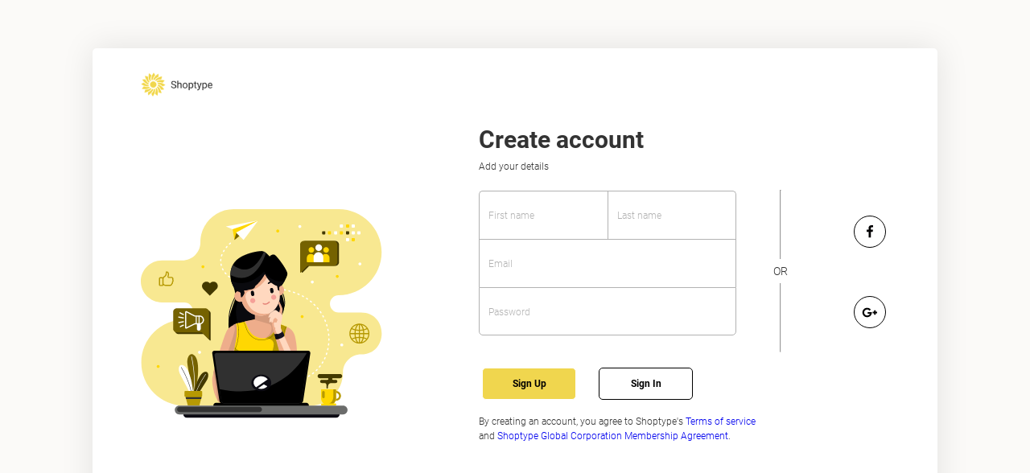

--- FILE ---
content_type: text/html
request_url: https://app.shoptype.com/users/signup?rid=5fca9ba3ad05f0be667cd4d3
body_size: 704
content:
<!doctype html><html lang="en"><head><meta charset="utf-8"/><link rel="icon" href="/favicon.png"/><meta name="viewport" content="minimum-scale=1,initial-scale=1,width=device-width"/><title>Shoptype</title><meta name="theme-color" content="#000000"/><link rel="apple-touch-icon" href="/logo192.png"/><link rel="manifest" href="/manifest.json"/><script src="https://apis.google.com/js/platform.js?onload=init" async defer="defer"></script><link rel="stylesheet" href="https://fonts.googleapis.com/css?family=Roboto:300,400,500,700&display=swap"/><link rel="stylesheet" href="https://fonts.googleapis.com/icon?family=Material+Icons"/><link rel="stylesheet" href="https://cdnjs.cloudflare.com/ajax/libs/font-awesome/5.14.0/css/all.min.css" integrity="sha512-1PKOgIY59xJ8Co8+NE6FZ+LOAZKjy+KY8iq0G4B3CyeY6wYHN3yt9PW0XpSriVlkMXe40PTKnXrLnZ9+fkDaog==" crossorigin="anonymous"/><script>window.fwSettings={widget_id:73000001634},function(){if("function"!=typeof window.FreshworksWidget){var i=function(){i.q.push(arguments)};i.q=[],window.FreshworksWidget=i}}()</script><script type="text/javascript" src="https://widget.freshworks.com/widgets/73000001634.js" async defer="defer"></script><script defer="defer" src="/static/js/main.dbd05f2a.js"></script><link href="/static/css/main.f348c473.css" rel="stylesheet"></head><body><noscript>You need to enable JavaScript to run this app.</noscript><div id="root"></div><div id="modal"></div></body></html>

--- FILE ---
content_type: image/svg+xml
request_url: https://app.shoptype.com/static/media/icons.314caeee00684a347381cebe0f364e6c.svg
body_size: 52749
content:
<svg xmlns="http://www.w3.org/2000/svg" xmlns:xlink="http://www.w3.org/1999/xlink">
  <defs>
    <path id="facebook" fill="#010002" fill-rule="evenodd" d="M12.984 38.306V20.834h5.862l.88-6.811h-6.742V9.675c0-1.971.545-3.315 3.375-3.315l3.604-.001V.267C19.34.186 17.2 0 14.71 0 9.511 0 5.952 3.174 5.952 9v5.023H.072v6.811h5.88v17.472h7.032z"/>
    <path id="pinterest" fill="#000" fill-rule="evenodd" d="M18.085 0C6.279 0 0 7.565 0 15.815c0 3.825 2.138 8.596 5.56 10.11.52.233.802.134.918-.348.102-.366.552-2.13.77-2.962.067-.266.032-.498-.183-.748-1.136-1.314-2.038-3.707-2.038-5.953 0-5.753 4.574-11.34 12.358-11.34 6.73 0 11.44 4.373 11.44 10.627 0 7.067-3.74 11.956-8.6 11.956-2.69 0-4.693-2.11-4.057-4.722.767-3.11 2.272-6.453 2.272-8.696 0-2.011-1.136-3.675-3.457-3.675-2.738 0-4.96 2.711-4.96 6.351 0 2.313.82 3.874.82 3.874S8.132 31.231 7.63 33.274c-.85 3.46.116 9.063.2 9.544.05.267.35.35.516.132.267-.35 3.54-5.02 4.459-8.397.334-1.23 1.704-6.22 1.704-6.22.902 1.63 3.506 2.995 6.279 2.995 8.249 0 14.21-7.25 14.21-16.248C34.968 6.453 27.586 0 18.085 0z"/>
    <path id="twitter" fill="#010002" fill-rule="evenodd" d="M50 4.841a20.483 20.483 0 0 1-5.89 1.616A10.3 10.3 0 0 0 48.62.786a20.678 20.678 0 0 1-6.518 2.49 10.228 10.228 0 0 0-7.486-3.24c-5.664 0-10.257 4.593-10.257 10.254 0 .803.09 1.588.265 2.337C16.1 12.2 8.543 8.116 3.483 1.911a10.18 10.18 0 0 0-1.387 5.155c0 3.559 1.813 6.699 4.562 8.536a10.258 10.258 0 0 1-4.646-1.287v.128c0 4.967 3.537 9.114 8.227 10.057-.86.231-1.766.36-2.703.36a9.845 9.845 0 0 1-1.93-.191c1.305 4.077 5.092 7.042 9.579 7.124a20.58 20.58 0 0 1-12.739 4.383c-.827 0-1.643-.05-2.446-.14a28.993 28.993 0 0 0 15.722 4.614c18.868 0 29.182-15.628 29.182-29.182l-.034-1.328A20.482 20.482 0 0 0 50 4.841z"/>
    <path id="whatsapp" style=" stroke:none;fill-rule:nonzero;fill:rgb(0%,0%,0%);fill-opacity:1;" d="M 22.5 1.800781 C 11.085938 1.800781 1.800781 11.085938 1.800781 22.5 C 1.800781 26.0625 2.71875 29.570312 4.464844 32.660156 L 1.832031 42.058594 C 1.746094 42.367188 1.832031 42.695312 2.054688 42.925781 C 2.226562 43.105469 2.460938 43.199219 2.699219 43.199219 C 2.773438 43.199219 2.84375 43.191406 2.914062 43.175781 L 12.722656 40.746094 C 15.714844 42.351562 19.089844 43.199219 22.5 43.199219 C 33.914062 43.199219 43.199219 33.914062 43.199219 22.5 C 43.199219 11.085938 33.914062 1.800781 22.5 1.800781 Z M 32.914062 29.804688 C 32.46875 31.03125 30.347656 32.148438 29.324219 32.300781 C 28.410156 32.433594 27.25 32.492188 25.976562 32.089844 C 25.207031 31.847656 24.214844 31.527344 22.949219 30.984375 C 17.617188 28.710938 14.136719 23.410156 13.871094 23.0625 C 13.605469 22.710938 11.699219 20.214844 11.699219 17.632812 C 11.699219 15.050781 13.074219 13.78125 13.558594 13.257812 C 14.046875 12.730469 14.625 12.601562 14.976562 12.601562 C 15.332031 12.601562 15.6875 12.605469 15.996094 12.617188 C 16.324219 12.636719 16.761719 12.496094 17.191406 13.519531 C 17.636719 14.570312 18.699219 17.152344 18.828125 17.417969 C 18.964844 17.679688 19.050781 17.988281 18.875 18.335938 C 18.699219 18.6875 18.609375 18.90625 18.34375 19.210938 C 18.078125 19.519531 17.785156 19.894531 17.546875 20.132812 C 17.28125 20.394531 17.003906 20.675781 17.3125 21.203125 C 17.621094 21.730469 18.6875 23.445312 20.269531 24.839844 C 22.300781 26.625 24.011719 27.179688 24.542969 27.441406 C 25.074219 27.707031 25.382812 27.660156 25.695312 27.3125 C 26.003906 26.960938 27.023438 25.777344 27.375 25.253906 C 27.730469 24.730469 28.085938 24.816406 28.574219 24.992188 C 29.058594 25.164062 31.671875 26.433594 32.203125 26.699219 C 32.734375 26.960938 33.089844 27.09375 33.222656 27.308594 C 33.355469 27.527344 33.355469 28.578125 32.914062 29.804688 Z M 32.914062 29.804688 "/>
    <g id="radio-selected" fill="none" fill-rule="evenodd">
        <path fill="#FFF" d="M-59-416h720v599H-59z"/>
        <g transform="translate(1 1)">
            <circle cx="10" cy="10" r="10" stroke="#000"/>
            <circle cx="10" cy="10" r="5" fill="#000"/>
        </g>
    </g>
     <g id="radio-unselected" fill="none" fill-rule="evenodd" transform="translate(-59 -268)">
        <path fill="#FFF" d="M0 0h720v599H0z"/>
        <circle cx="70" cy="279" r="10" stroke="#000"/>
    </g>
    <g id='edit' fill="none" fill-rule="evenodd" stroke="#000">
        <circle cx="15" cy="15" r="14.5"/>
        <g>
            <path fill-rule="nonzero" d="M.572 10.989l2.318-.012 8.041-8.041c-.001.001-.001-.003-.002-.003L8.626.606c.001.001-.002.001 0-.002l-1.61 1.623L.604 8.625c-.017.019-.02.027-.02.018v.003l-.012 2.338v.005z" transform="translate(8 8)"/>
            <path stroke-linecap="round" d="M.165 14.571h14.286" transform="translate(8 8)"/>
        </g>
    </g>
    <defs>
        <filter id="prefix__b" width="287.5%" height="287.5%" x="-93.8%" y="-93.8%" filterUnits="objectBoundingBox">
            <feMorphology in="SourceAlpha" operator="dilate" radius="5" result="shadowSpreadOuter1"/>
            <feOffset in="shadowSpreadOuter1" result="shadowOffsetOuter1"/>
            <feGaussianBlur in="shadowOffsetOuter1" result="shadowBlurOuter1" stdDeviation="20"/>
            <feColorMatrix in="shadowBlurOuter1" values="0 0 0 0 0 0 0 0 0 0 0 0 0 0 0 0 0 0 0.1 0"/>
        </filter>
        <path id="prefix__a" d="M40 0c22.091 0 40 17.909 40 40S62.091 80 40 80 0 62.091 0 40 17.909 0 40 0z"/>
    </defs>
    <g id="testimony-icon" fill="none" fill-rule="evenodd" transform="translate(48 49)">
        <use fill="#000" filter="url(#prefix__b)" xlink:href="#prefix__a"/>
        <use fill="#fff" xlink:href="#prefix__a"/>
        <g fill="#000" transform="translate(23 30)">
            <path d="M7.95 12.963C7.95 5.803 9.308 2.496 12.964 0 5.803 0 0 5.804 0 12.963h7.95z"/>
            <circle cx="7.778" cy="12.963" r="7.778"/>
            <g transform="translate(19.444)">
                <path d="M7.95 12.963C7.95 5.803 9.308 2.496 12.964 0 5.803 0 0 5.804 0 12.963h7.95z"/>
                <circle cx="7.778" cy="12.963" r="7.778"/>
            </g>
        </g>
    </g>
  </defs>
    <g id="expand" fill="none" fill-rule="evenodd" stroke="#000" stroke-linecap="round">
        <path d="M0 7.5h15M7.5 0v15" transform="translate(1 1)"/>
    </g>
    <defs>
        <filter id="prefix__b" width="106.7%" height="120.5%" x="-3.4%" y="-7.8%" filterUnits="objectBoundingBox">
            <feOffset dy="10" in="SourceAlpha" result="shadowOffsetOuter1"/>
            <feGaussianBlur in="shadowOffsetOuter1" result="shadowBlurOuter1" stdDeviation="12"/>
            <feColorMatrix in="shadowBlurOuter1" values="0 0 0 0 0 0 0 0 0 0 0 0 0 0 0 0 0 0 0.1 0"/>
        </filter>
        <path id="prefix__a" d="M170 885h1200c5.523 0 10 4.477 10 10v380c0 5.523-4.477 10-10 10H170c-5.523 0-10-4.477-10-10V895c0-5.523 4.477-10 10-10z"/>
    </defs>
   <path id="collapse" fill="none" fill-rule="evenodd" stroke="#000" stroke-linecap="round" d="M0 7.5h15"/>
     <g id="read-more" fill="none" fill-rule="evenodd">
        <text fill="#4A90E2" font-family="Roboto-Regular, Roboto" font-size="22" transform="translate(-1 -3)">
            <tspan x="0" y="20">Read more</tspan>
        </text>
        <path stroke="#4A90E2" stroke-linecap="round" stroke-linejoin="round" d="M1.621 1.621L6.621 1.621 6.621 6.621" transform="translate(-1 -3) rotate(45 48.757 142.61)"/>
    </g>
    <defs>
        <path id="prefix__a" d="M3 0h54c1.657 0 3 1.343 3 3v54c0 1.657-1.343 3-3 3H3c-1.657 0-3-1.343-3-3V3c0-1.657 1.343-3 3-3z"/>
    </defs>
    <g id="mobile-share" fill="none">
        <rect x="0.5" y="0.5" width="49" height="49" rx="2.5" stroke="black"/>
        <path d="M18 21.2427H16C15.4477 21.2427 15 21.6904 15 22.2427V37.2427C15 37.795 15.4477 38.2427 16 38.2427H34C34.5523 38.2427 35 37.795 35 37.2427V22.2427C35 21.6904 34.5523 21.2427 34 21.2427H32" stroke="black" stroke-linecap="round" stroke-linejoin="round"/>
        <path d="M25 27.2427V12.7427" stroke="black" stroke-linecap="round"/>
        <path d="M20.7 16.2427L24.9426 12L29.1852 16.2427" stroke="black" stroke-linecap="round" stroke-linejoin="round"/>
    </g>
    <path id="up-arrow" fill="none" fill-rule="evenodd" stroke="#000" stroke-linecap="round" stroke-linejoin="round" d="M206 170L215 170 215 179" transform="rotate(-45 -93.794 335.543)"/>
    <path id="down-arrow" fill="none" fill-rule="evenodd" stroke="#000" stroke-linecap="round" stroke-linejoin="round" d="M206 761L215 761 215 770" transform="scale(1 -1) rotate(-45 -815.644 627.543)"/>
    <path id="close" d="M256,0C114.844,0,0,114.844,0,256s114.844,256,256,256s256-114.844,256-256S397.156,0,256,0z M359.54,329.374
			c4.167,4.165,4.167,10.919,0,15.085L344.46,359.54c-4.167,4.165-10.919,4.165-15.086,0L256,286.167l-73.374,73.374
			c-4.167,4.165-10.919,4.165-15.086,0l-15.081-15.082c-4.167-4.165-4.167-10.919,0-15.085l73.374-73.375l-73.374-73.374
			c-4.167-4.165-4.167-10.919,0-15.085l15.081-15.082c4.167-4.165,10.919-4.165,15.086,0L256,225.832l73.374-73.374
			c4.167-4.165,10.919-4.165,15.086,0l15.081,15.082c4.167,4.165,4.167,10.919,0,15.085l-73.374,73.374L359.54,329.374z"/>
    <g id="add-product" fill="none" fill-rule="evenodd" stroke="#6B6C6B" stroke-width="1.5">
        <path d="M23.872 21.035l-7.95 8.404H3.811c-1.243 0-2.25-1.007-2.25-2.25v-24C1.56 1.947 2.568.94 3.81.94h17.81c1.243 0 2.25 1.008 2.25 2.25v17.846z"/>
        <path stroke-linecap="round" d="M6.73 6.203h6.621M6.73 9.986H18.08M6.73 13.77h6.621"/>
        <circle cx="23.338" cy="28.905" r="7.095"/>
        <path stroke-linecap="round" d="M20.027 28.905h6.622M23.338 25.595v6.621"/>
    </g>
    <g id="invite-coseller" fill="none" fill-rule="evenodd">
        <path fill="#6B6C6B" d="M32.927 33.215l-14.03-10.633c-1.243-.948-2.92-.95-4.162-.001L.706 33.215c-.322.244-.385.7-.141 1.02.243.323.701.383 1.02.142l14.031-10.635c.72-.544 1.68-.546 2.4.001l14.031 10.634c.132.1.288.149.44.149.22 0 .438-.1.581-.29.244-.321.18-.777-.141-1.021z"/>
        <path fill="#6B6C6B" d="M33.374 12.216c-.24-.32-.701-.385-1.02-.141l-14.11 10.678c-.32.242-.385.7-.141 1.02.141.19.36.29.58.29.155 0 .31-.049.44-.148l14.11-10.678c.32-.242.385-.7.141-1.02zM15.389 22.751L1.279 12.073c-.318-.242-.778-.182-1.02.142-.244.32-.18.779.141 1.02l14.11 10.679c.13.1.287.148.44.148.219 0 .439-.099.58-.29.244-.32.18-.778-.141-1.02z"/>
        <path fill="#6B6C6B" d="M32.801 11.4l-2.393-1.994c-.308-.256-.767-.217-1.027.092-.258.31-.217.769.092 1.027l2.392 1.993c.17.14.264.346.264.562v19.733c0 .4-.328.729-.73.729H2.234c-.401 0-.73-.328-.73-.73V13.08c0-.217.096-.422.263-.562l2.392-1.993c.31-.258.352-.718.093-1.027-.258-.31-.719-.351-1.026-.093L.83 11.4c-.499.418-.784 1.03-.784 1.68v19.733c0 1.206.981 2.187 2.187 2.187H31.4c1.206 0 2.187-.981 2.187-2.188V13.08c0-.65-.286-1.262-.786-1.68z"/>
        <path fill="#6B6C6B" d="M29.98 0H3.73C3.326 0 3 .327 3 .73v13.982c0 .402.327.729.73.729.402 0 .728-.327.728-.73V1.459H29.25v13.26c0 .403.327.73.73.73.402 0 .728-.327.728-.73V.73c0-.402-.326-.729-.729-.729z"/>
        <circle cx="16.5" cy="7.5" r="2.5" stroke="#6B6C6B" stroke-width="1.3"/>
        <path stroke="#6B6C6B" stroke-width="1.3" d="M21 16.5c0-2.485-2.015-4.5-4.5-4.5S12 14.015 12 16.5h9z"/>
    </g>
    <defs>
        <linearGradient id="prefix__d" x1="50.061%" x2="50.061%" y1="100.017%" y2="-.038%">
            <stop offset="0%" stop-color="gray" stop-opacity=".25"/>
            <stop offset="54%" stop-color="gray" stop-opacity=".12"/>
            <stop offset="100%" stop-color="gray" stop-opacity=".1"/>
        </linearGradient>
        <filter id="prefix__b" width="110.9%" height="151.3%" x="-5.5%" y="-19.4%" filterUnits="objectBoundingBox">
            <feOffset dy="10" in="SourceAlpha" result="shadowOffsetOuter1"/>
            <feGaussianBlur in="shadowOffsetOuter1" result="shadowBlurOuter1" stdDeviation="12"/>
            <feColorMatrix in="shadowBlurOuter1" values="0 0 0 0 0 0 0 0 0 0 0 0 0 0 0 0 0 0 0.1 0"/>
        </filter>
        <path id="prefix__a" d="M20 0h710c11.046 0 20 8.954 20 20v140H0V20C0 8.954 8.954 0 20 0z"/>
    </defs>
    <g id="header-image-email" fill="none" fill-rule="evenodd" transform="translate(-423)">
        <mask id="prefix__c" fill="#fff">
            <use xlink:href="#prefix__a"/>
        </mask>
        <use fill="#000" filter="url(#prefix__b)" xlink:href="#prefix__a"/>
        <use fill="#FFF" xlink:href="#prefix__a"/>
        <g mask="url(#prefix__c)">
            <g transform="translate(423 -26)">
                <path fill="#FFFBE7" d="M168.154 29.619c-16.898-.588-32.992-6.042-48.36-12.01-15.368-5.97-30.59-12.583-47.094-15.745C62.102-.17 49.969-.456 41.42 5.227 33.196 10.71 30.538 20.15 29.11 28.914c-1.076 6.598-1.708 13.538 1.237 19.713 2.047 4.287 5.676 7.89 8.188 12.01 8.74 14.287 2.562 31.906-6.906 45.856-4.438 6.544-9.595 12.794-13.023 19.755-3.428 6.96-5.013 14.948-2.013 22.052 2.971 7.05 10.055 12.334 17.728 16.058 15.585 7.556 33.943 9.72 51.857 10.945 39.642 2.713 79.493 1.538 119.24.363 14.71-.436 29.483-.877 43.953-3.152 8.036-1.263 16.331-3.269 22.164-8.094 7.408-6.143 9.243-16.548 4.28-24.25-8.324-12.922-31.332-16.133-37.157-30-3.201-7.632.086-16.136 4.741-23.214 9.985-15.188 26.718-28.51 27.598-45.87.606-11.922-7.438-23.861-19.877-29.504-13.036-5.914-31.117-5.17-40.731 4.619-9.909 10.057-27.313 13.935-42.235 13.418z"/>
                <g opacity=".9" transform="translate(108.41 15.775)">
                    <rect width="2.313" height="19.065" x="77.11" y="35.713" fill="#3A3768" rx="1.157"/>
                    <rect width="1.298" height="6.277" x=".232" y="20.778" fill="#3A3768" rx=".649"/>
                    <rect width="1.462" height="10.924" x=".185" y="32.269" fill="#3A3768" rx=".731"/>
                    <rect width="1.392" height="11.018" x=".209" y="47.016" fill="#3A3768" rx=".696"/>
                    <rect width="77.389" height="157.282" x=".969" y=".037" fill="#333" rx="10"/>
                </g>
                <ellipse cx="62.728" cy="176.713" fill="#D2C26A" opacity=".1" rx="52.211" ry="5.321"/>
                <ellipse cx="262.399" cy="181.911" fill="#6C63FF" opacity=".1" rx="24.46" ry="2.493"/>
                <path fill="#D2C26A" d="M175.833 19.906h-8.851v1.068c0 2.794-2.266 5.06-5.06 5.06h-28.246c-2.794 0-5.06-2.266-5.06-5.06v-1.068h-8.313c-1.63 0-3.193.648-4.345 1.8-1.152 1.153-1.8 2.716-1.799 4.346V162.85c0 1.63.647 3.193 1.799 4.345 1.152 1.153 2.715 1.8 4.345 1.8h55.53c3.394 0 6.146-2.751 6.146-6.145V26.052c0-3.394-2.752-6.146-6.146-6.146z"/>
                <path fill="#B69903" d="M223.559 38.911s-21.985-1.326-19.392 14.079c0 0-.522 2.723 1.953 3.958 0 0 .04-1.141 2.253-.755.79.134 1.591.172 2.39.115 1.078-.072 2.104-.495 2.921-1.204 0 0 6.178-2.553 8.582-12.652 0 0 1.778-2.204 1.708-2.77l-3.71 1.584s1.266 2.677.26 4.901c0 0-.12-4.804-.832-4.7-.146.021-1.93.927-1.93.927s2.183 4.66.523 8.05c0 0 .624-5.744-1.217-7.713l-2.611 1.525s2.548 4.814.822 8.744c0 0 .442-6.026-1.37-8.373l-2.366 1.846s2.394 4.744.935 8.002c0 0-.193-7.013-1.45-7.543 0 0-2.07 1.828-2.386 2.575 0 0 1.64 3.446.624 5.263 0 0-.624-4.673-1.135-4.7 0 0-2.063 3.097-2.277 5.222 0 0 .089-3.156 1.775-5.514 0 0-1.992.342-3.156 1.635 0 0 .32-2.188 3.655-2.382 0 0 1.705-2.35 2.162-2.49 0 0-3.33-.28-5.347.616 0 0 1.775-2.066 5.958-1.126l2.334-1.908s-4.381-.598-6.24.062c0 0 2.14-1.827 6.872-.496l2.543-1.52s-3.736-.806-5.964-.521c0 0 2.35-1.267 6.708.107l1.828-.818s-2.74-.538-3.54-.624c-.802-.086-.844-.305-.844-.305 1.747-.29 3.54-.086 5.177.59 0 0 3.849-1.444 3.784-1.687zM201.01 32.06s-9.921-.598-8.762 6.363c0 0-.232 1.23.883 1.788 0 0 .018-.522 1.018-.342.356.06.718.078 1.078.053.488-.033.952-.224 1.321-.543 0 0 2.791-1.154 3.878-5.718 0 0 .804-.995.783-1.251l-1.676.715s.571 1.21.12 2.214c0 0-.052-2.17-.376-2.12-.066 0-.87.42-.87.42s.985 2.105.24 3.638c0 0 .283-2.596-.548-3.486l-1.18.69s1.151 2.174.37 3.95c0 0 .202-2.723-.618-3.783l-1.07.835s1.083 2.144.422 3.616c0 0-.086-3.17-.652-3.41 0 0-.938.825-1.079 1.165 0 0 .74 1.566.28 2.378 0 0-.282-2.112-.522-2.122 0 0-.933 1.4-1.03 2.35.046-.886.322-1.745.802-2.491-.537.101-1.032.358-1.425.739 0 0 .143-.99 1.655-1.076 0 0 .77-1.063.977-1.128 0 0-1.504-.125-2.415.28 0 0 .801-.933 2.691-.523l1.045-.862s-1.98-.26-2.82.03c0 0 .969-.826 3.104-.225l1.15-.687s-1.687-.363-2.693-.232c0 0 1.06-.572 3.03.047l.822-.369s-1.235-.242-1.598-.282c-.363-.039-.382-.138-.382-.138.783-.13 1.587-.04 2.322.261 0 0 1.754-.634 1.725-.744z"/>
                <ellipse cx="11.076" cy="163.705" fill="#FFFBE7" rx="10.499" ry="1.775"/>
                <path fill="#B69903" d="M15.415 160.799c.48-.39.83-.916 1.003-1.51.128-.6-.128-1.305-.7-1.537-.642-.248-1.329.198-1.849.647-.52.45-1.117.964-1.799.867.71-.647 1.029-1.62.839-2.561-.029-.193-.11-.373-.235-.522-.355-.381-1.003-.217-1.431.083-1.358.956-1.736 2.8-1.742 4.46-.138-.6-.023-1.225-.026-1.828-.002-.603-.172-1.305-.69-1.624-.32-.172-.68-.258-1.043-.248-.611-.02-1.29.04-1.708.486-.522.553-.384 1.485.068 2.089.452.603 1.136.992 1.765 1.415.507.3.939.712 1.264 1.203.038.068.07.14.094.214h3.825c.858-.435 1.654-.985 2.365-1.634z"/>
                <path fill="#FFD702" d="M217.436 147.888s2.259 2.955-1.044 7.415-6.024 8.224-4.922 11.005c0 0 4.982-8.282 9.037-8.4 4.054-.117 1.389-5.039-3.071-10.02z"/>
                <path fill="#000" d="M217.436 147.888c.197.286.352.598.462.927 3.956 4.647 6.063 8.987 2.259 9.094-3.54.101-7.791 6.436-8.807 8.034.032.124.072.246.12.365 0 0 4.982-8.282 9.037-8.4 4.054-.117 1.389-5.039-3.071-10.02z" opacity=".1"/>
                <path fill="#FFD037" d="M221.634 151.663c0 1.045-.117 1.883-.26 1.883-.144 0-.262-.844-.262-1.883 0-1.039.146-.548.29-.548s.232-.496.232.548z"/>
                <path fill="#FFD037" d="M223.076 152.896c-.914.496-1.708.799-1.778.67-.07-.127.616-.631 1.53-1.13.914-.499.55-.133.621 0 .07.133.54-.04-.373.46z"/>
                <path fill="#FFD702" d="M205.504 147.888s-2.259 2.955 1.044 7.415 6.024 8.224 4.925 11.005c0 0-4.982-8.282-9.037-8.4-4.055-.117-1.392-5.039 3.068-10.02z"/>
                <path fill="#000" d="M205.504 147.888c-.198.285-.353.597-.462.927-3.956 4.647-6.063 8.987-2.261 9.094 3.543.101 7.79 6.436 8.81 8.034-.034.124-.074.246-.121.365 0 0-4.982-8.282-9.037-8.4-4.054-.117-1.389-5.039 3.07-10.02z" opacity=".1"/>
                <path fill="#FFD037" d="M201.303 151.663c0 1.045.117 1.883.261 1.883.144 0 .261-.844.261-1.883 0-1.039-.146-.548-.29-.548-.143 0-.232-.496-.232.548z"/>
                <path fill="#FFD037" d="M199.854 152.896c.911.496 1.707.799 1.775.67.068-.127-.613-.631-1.527-1.13-.914-.499-.554-.133-.622 0-.067.133-.53-.04.374.46z"/>
                <path fill="#7D7D7D" d="M202.023 165.922s6.316-.196 8.22-1.551c1.903-1.355 9.715-2.974 10.183-.8.467 2.176 9.49 10.813 2.35 10.87-7.142.058-16.57-1.112-18.468-2.269-1.898-1.156-2.285-6.25-2.285-6.25z"/>
                <path fill="#000" d="M222.92 173.684c-7.131.058-16.57-1.112-18.468-2.269-1.45-.88-2.024-4.042-2.217-5.501h-.212s.4 5.094 2.3 6.25c1.902 1.157 11.338 2.327 18.468 2.27 2.058-.019 2.77-.75 2.731-1.828-.287.655-1.07 1.065-2.603 1.078z" opacity=".2"/>
                <path fill="#3A3768" d="M153.196 113.914H173.569V134.287H153.196zM123.17 87.021H143.543V107.394H123.17zM125.128 140.347H145.501V160.72H125.128z" opacity=".3"/>
                <path fill="#FFF" d="M120.582 36.997H140.95499999999998V57.370000000000005H120.582z"/>
                <path fill="#B69903" d="M134.723 43.653l-.723.72c.48.479.749 1.128.749 1.806 0 .677-.27 1.327-.749 1.805l.723.726c1.396-1.397 1.396-3.66 0-5.057z"/>
                <path fill="#B69903" fill-rule="nonzero" d="M136.17 42.261l-.713.713c1.769 1.771 1.769 4.64 0 6.412l.713.713c2.162-2.163 2.162-5.67 0-7.833v-.005zm-3.395 2.669v-3.264h-1.005l-3.008 2.506h-4.01l-1.003.502v3.511l1.003.502 2.517 4.013h1.504l-.94-4.013h.94l3.008 2.008h1.005V47.43c.585-.132 1-.651 1-1.25 0-.6-.415-1.12-1-1.251h-.01z"/>
                <path fill="#FFF" d="M158.58 110.77L178.954 110.77 178.954 131.143 158.58 131.143z" transform="rotate(-42.14 168.767 120.957)"/>
                <path fill="#B69903" fill-rule="nonzero" d="M162.867 118.157l1.478-1.342 8.094 8.921-1.489 1.348-8.083-8.927zm3.49 8.355l1.489-1.345 2.35 2.611-1.488 1.345-2.35-2.611zm3.118-5.525l1.488-1.347 3.7 4.091-1.485 1.345-3.703-4.09zm.212-4.25l1.488-1.348 5.72 6.321-1.488 1.347-5.72-6.32z"/>
                <path fill="#FFF" d="M152.859 61.548H173.232V81.921H152.859z"/>
                <path fill="#B69903" d="M166.914 69.295l-2.734 4.178c.22.267.34.603.34.95-.034.807-.698 1.444-1.506 1.444-.807 0-1.471-.637-1.505-1.444 0-.094.01-.187.026-.28l-1.807-1.044c-.48.459-1.204.55-1.783.225l-1.922 1.799v1.793c.002.74.6 1.338 1.34 1.34h11.368c.739-.003 1.337-.601 1.34-1.34v-6.663l-1.828-1.22c-.263.208-.588.32-.922.32-.134-.001-.267-.02-.397-.055l-.01-.003z"/>
                <path fill="#B69903" d="M158.687 70.512c.399 0 .782.157 1.065.44.282.281.441.664.441 1.064 0 .065 0 .133-.013.195l1.885 1.045c.268-.222.606-.342.953-.34.11 0 .218.013.324.037l2.742-4.245c-.376-.53-.369-1.24.017-1.763.385-.522 1.062-.738 1.678-.536.617.202 1.034.778 1.036 1.427 0 .12-.015.238-.042.355l1.305.864v-2.512c-.003-.738-.601-1.335-1.34-1.337h-11.375c-.739 0-1.338.598-1.34 1.337v7.19l1.254-1.2c-.062-.168-.094-.344-.094-.523.003-.828.675-1.498 1.504-1.498z"/>
                <path fill="#FFF" d="M127.104 84.264H147.477V104.637H127.104z"/>
                <path fill="#B69903" d="M143.439 87.96l-12.533 6.79c-.087.047-.14.14-.136.239.004.099.064.187.154.228l2.139.806c.123.049.224.142.282.262l1.66 3.42c.032.151.31.193.314.04l-.262-2.829c.015-.21.096-.41.23-.571l6.496-6.366c.038-.036.092-.052.144-.042.05.012.09.049.106.097s.007.101-.025.14l-5.6 6.847c-.119.167-.194.36-.22.564l-.334 2.441c.026.214.193.295.329.105l1.206-1.418c.084-.11.24-.136.355-.058l3.11 2.267c.07.045.158.054.236.023.078-.03.137-.096.158-.177l2.551-12.533c.016-.095-.021-.192-.098-.251-.076-.06-.18-.071-.268-.031l.006.008z"/>
                <path fill="#6C63FF" d="M254.321 177.81c1.186.153 2.415.26 3.551-.12.175-.056.376-.176.353-.356-.014-.063-.042-.122-.081-.172-.43-.642-.792-1.327-1.079-2.045-.01-.037-.033-.069-.065-.09-.037-.015-.078-.015-.115 0-.522.135-.976.474-1.499.618-.265.073-.541.094-.814.063-.235-.027-.559-.222-.77-.199.13.776.428 1.51.52 2.3zM276.757 175.822c.783-.522 1.593-1.101 2.055-1.929.033-.049.052-.106.055-.165-.007-.058-.03-.114-.065-.161-.44-.699-1.006-1.31-1.669-1.802-.346.245-.66.534-.932.859-.196.206-.739.546-.744.854 0 .185.206.386.303.522.13.193.26.392.373.59.06.12.682 1.201.624 1.232z"/>
                <path fill="#514E7F" d="M258.969 180.206c.016.186-.034.37-.141.522-.084.083-.187.143-.3.175-1.661.593-3.572-.148-5.223.439-.342.12-.663.292-1.005.407-.405.122-.823.197-1.245.222-.588.058-1.175.092-1.763.107-.445.032-.893-.007-1.326-.115-.438-.113-.808-.406-1.018-.806-.09-.179-.107-.384-.05-.575.025-.067.062-.13.107-.185.113-.126.245-.232.392-.316l.61-.394c.287-.203.597-.368.925-.491.24-.079.499-.112.742-.183.859-.261 1.511-.932 2.12-1.585l.83-.885c.077-.097.175-.176.287-.23.114-.039.236-.052.355-.036.807.059 1.586.321 2.264.762.175.128.362.238.559.33.527.152 1.093.081 1.566-.197.214-.112.167-.182.261-.383.094-.202.309-.332.497-.147.056.065.096.142.117.225.183.593.112 1.227.112 1.846-.005.097.008.194.037.287.046.092.1.179.162.261.013.022.024.044.034.068.103.28.135.582.094.877z"/>
                <path fill="#464353" d="M258.969 180.206c.016.186-.034.37-.141.522-.084.083-.187.143-.3.175-1.661.593-3.572-.148-5.223.439-.342.12-.663.292-1.005.407-.405.122-.823.197-1.245.222-.588.058-1.175.092-1.763.107-.445.032-.893-.007-1.326-.115-.438-.113-.808-.406-1.018-.806-.09-.179-.107-.384-.05-.575.025-.067.062-.13.107-.185.1.204.17.47.23.566.167.292.453.497.783.562.24.012.48-.019.708-.092 1.504-.373 3.102-.378 4.543-.942.481-.227.979-.418 1.488-.572.533-.08 1.07-.124 1.609-.13.848-.068 1.668-.324 2.506-.457.104.279.137.58.097.874z"/>
                <path fill="#514E7F" d="M280.548 175.72c-.078.63-.478 1.173-.916 1.632-.468.428-.896.897-1.28 1.403-.433.658-.624 1.47-1.182 2.026-.212.206-.45.381-.71.522-.292.172-.601.314-.922.423-.833.26-1.731.206-2.611.143-.283-.003-.562-.058-.825-.161-.123-.06-.24-.132-.35-.212-.213-.138-.392-.323-.522-.54-.065-.12-.082-.258-.05-.39.052-.147.142-.279.261-.38.196-.204.406-.394.63-.567.307-.199.583-.442.82-.72.144-.222.251-.465.315-.721.126-.448.203-.907.23-1.371 0-.308.032-.615.097-.917.133-.47.483-.895.44-1.383-.014-.07-.008-.143.02-.21.042-.05.1-.085.164-.101.274-.107.562-.173.856-.196.294-.019.582.095.783.31.123.147.201.35.382.416.086.018.175.018.26 0 .44-.045.907-.1 1.243-.384.326-.29.515-.704.523-1.141 0-.162-.073-.332.175-.365.19-.027.339.172.436.302.381.446.667.966.838 1.528.05-.02.104-.031.159-.032.227-.003.44.107.57.293.151.235.211.517.166.794z"/>
                <path fill="#464353" d="M280.548 175.72c-.078.63-.478 1.173-.916 1.632-.468.428-.896.897-1.28 1.403-.433.658-.624 1.47-1.182 2.026-.212.206-.45.381-.71.522-.292.172-.601.314-.922.423-.833.26-1.731.206-2.611.143-.283-.003-.562-.058-.825-.161-.123-.06-.24-.132-.35-.212-.213-.138-.392-.323-.522-.54.167-.082.351-.126.538-.128.389.02.67.386 1.044.498.522.16 1.044-.214 1.59-.342.35-.08.72-.057 1.063-.17.287-.11.552-.271.783-.475.318-.227.6-.5.838-.809.2-.309.365-.638.494-.982.282-.659.615-1.295.994-1.903.057-.096.125-.183.204-.261.081-.076.183-.13.261-.199.358-.26.507-.723.632-1.151.033-.133.08-.261.141-.384.227-.003.44.107.57.293.148.23.207.507.166.778z"/>
                <path fill="#E7C69A" d="M243.04 119.948c.44.332.804.757 1.064 1.245.262.491 1.695 4.303 1.611 4.849.47-.475 2.335-.554 2.802-1.026.198-.199 1.272-1.19 1.43-1.42.16-.23 1.356-.724 1.486-.959.489-.875-3.462-4.177-2.958-5.055.03-.039.044-.087.042-.136-.01-.04-.034-.077-.065-.104-.351-.302-.735-.565-1.144-.783-.414-.223-.727-.597-.872-1.045-.372.172-.713.403-1.01.684-.723.618-1.435 1.252-2.136 1.901-.277.261-.804.593-.932.956s.417.679.681.893z"/>
                <path fill="#757575" d="M249.433 118.54c-.606.407-1.173.87-1.691 1.384-.491.483-.956 1.045-1.079 1.726-.05.261-.042.538-.083.807-.175 1.17-1.191 2.029-1.637 3.133-.131.338-.227.688-.288 1.044-.125.678-.193 1.364-.203 2.053 0 .668.642 1.128.882 1.752.2.618.342 1.253.426 1.898.261 1.201.619 2.38 1.068 3.525.882 2.436 3.741 9.172 4.624 11.61 2.702-.678 9.898-2.237 12.29-3.655.798-.475-5.536-5.843-4.682-6.214.098-.03.182-.094.238-.18.028-.085.028-.176 0-.261-.852-3.731-3.523-6.789-4.731-10.444-.42-1.261-1.175-2.337-1.75-3.538-.522-1.086-.796-2.284-1.415-3.316-.118-.212-.271-.404-.452-.566-.156-.118-.324-.218-.5-.3-.343-.183-.672-.285-1.017-.458z"/>
                <circle cx="243.183" cy="115.292" r="4.23" fill="#E7C69A"/>
                <path fill="#333" d="M247.486 117.28c.432-.398 1.064-.489 1.59-.228.302.13.49.435.472.763l2.09.031c.333-.008.667.023.994.091.329.072.623.257.83.523.026.033.055.073.097.08.035 0 .068-.012.096-.033.322-.164.686-.23 1.045-.188 1.133.073 2.183.642 3.07 1.35.164.109.29.264.366.446.073.237 0 .543.172.705 0 1.971.676 3.807 1.128 5.726.078.342.407.642.634.91.282.298.511.64.68 1.014.38.995-.147 2.162.227 3.162.188.409.43.79.72 1.136.336.423.549.93.614 1.467.015.24-.016.48 0 .723.022.322.08.641.172.95.151.578.313 1.155.48 1.73.262.929.627 1.934 1.46 2.43-2.013.342-4.133.674-6.052-.024-.268-.091-.522-.219-.755-.378-.692-.494-1.026-1.34-1.324-2.136-.334-.896-.673-1.804-.741-2.757.002-.305-.04-.608-.125-.9-.196-.523-.713-.834-1.188-1.121-.533-.293-1.015-.668-1.429-1.112-.416-.453-.626-1.058-.58-1.671.037-.295.152-.58.165-.878.037-.304-.128-.596-.407-.723-1.465-.444-2.165-2.177-2.49-3.673-.142-.775-.205-1.563-.189-2.35l-.018-1.512c-.41-.371-.647-.894-.658-1.447.023-.158.023-.319 0-.477-.07-.198-.184-.377-.334-.523-.327-.324-.601-.698-.812-1.107z"/>
                <path fill="#464353" d="M242.98 122.117c-.048.473.06.956-.048 1.42-.042.178-.112.348-.164.523-.158.667-.09 1.367.195 1.99.284.617.624 1.207 1.016 1.762.135.188.244.392.326.608.068.227.11.461.126.697.103.945.27 1.882.499 2.805.198.804.456 1.616.986 2.253.097.14.242.238.408.277.12.004.239-.021.347-.073l1.081-.41c.095-.028.184-.074.261-.136.099-.119.152-.269.151-.423.076-.872-.185-1.736-.475-2.561-.877-2.491-2.041-4.89-2.61-7.468-.16-.72-.243-1.827-.768-2.389-.217-.235-.144-.136-.402 0-.13.059-.257.126-.379.201-.315.208-.517.549-.55.924z"/>
                <path fill="#B69903" d="M246.238 126.843c.287 1.52.58 3.04.88 4.562l4.198-1.102c.034-.439-.201-.846-.363-1.256-.384-.96-.392-2.029-.702-3.016-.235-.752-.643-1.444-.862-2.2-.128-.44-.19-.899-.316-1.34-.136-.436-.3-.863-.493-1.277-.237-.6-.545-1.171-.917-1.7-.538.201-1.11.434-1.415.917-.16.275-.25.585-.261.903-.073.945.261 1.893.154 2.828-.112.893-.08 1.799.097 2.681z"/>
                <path fill="#333" d="M251.386 147.102c.235.898-.107 1.828-.383 2.72-.42 1.334-.708 2.707-.857 4.097-.015.357-.086.71-.211 1.044-.156.287-.326.566-.51.836-.422.747-.412 1.66-.32 2.514.06.564.15 1.126.26 1.682.139.676.309 1.386.11 2.047.332-.073.559.355.546.697-.013.342-.133.707.029 1.008.412.149.417.715.404 1.151.007.76.102 1.518.285 2.256.623 2.992 1.284 5.977 1.984 8.953 1.512.47 3.277.958 4.718.308.285-.092.507-.315.598-.6.015-.157-.005-.314-.057-.463l-.684-2.485c-.205-.586-.289-1.208-.246-1.828.068-.462.261-.958.042-1.363-.078-.138-.198-.26-.287-.381-.36-.522-.173-1.225-.141-1.862.01-.142 0-.286-.032-.425-.049-.163-.116-.32-.2-.468-.564-1.096-.834-2.319-.784-3.55.022-.158 0-.319-.063-.465-.044-.059-.083-.122-.114-.188-.029-.115-.016-.236.036-.342-.205-.15-.39-.326-.55-.522.196-.129.325-.339.35-.573.026-.233-.055-.466-.22-.634.149-.029.269-.14.31-.286.04-.146-.005-.303-.117-.406-.089-.062-.204-.088-.261-.177-.097-.13-.018-.316.06-.457l.418-.755c.31-.558.38-1.25.715-1.796.452-.798.821-1.64 1.102-2.514l1.19-3.316.81.702c.27.206.497.465.666.76.115.29.187.597.214.909.297 1.801 1.433 3.362 1.854 5.14.058.403.187.792.38 1.15.083.103.156.213.22.328.06.176.09.36.092.546.074.736.466 1.404 1.073 1.828.396.26.9.462 1.11.895.045.134.106.262.182.381.193.233.611.262.695.551.044.165-.042.358.052.502.05.065.118.116.196.146l1.167.585c1.305.65 1.963 2.14 2.927 3.235.332.353.625.742.874 1.159.415.741.609 1.674 1.306 2.151.187.099.358.225.506.376.222.29.141.698.16 1.063.018.366.3.799.647.69-.123.44-.123.908 0 1.35 1.524-.08 2.977-.668 4.125-1.672.34-.297.669-.676.671-1.125.004-.078-.013-.156-.05-.225-.067-.088-.157-.157-.26-.198-1.09-.59-1.418-1.958-1.964-3.07-.483-.98-1.193-1.828-1.796-2.737-1.306-1.958-2.178-4.326-4.138-5.621-.431-.285-.933-.538-1.147-1.008-.091-.274-.168-.553-.23-.836-.074-.285-.32-.494-.613-.522.124-.423.172-.865.141-1.305.011-.19-.01-.38-.065-.562-.074-.195-.17-.38-.288-.553-.51-.87-.767-1.865-.738-2.872.015-.522.107-1.045-.05-1.543-.078-.261-.214-.478-.31-.721-.144-.434-.22-.888-.225-1.345l-.107-1.72c-.015-.573-.09-1.143-.222-1.7-.363-1.334-.71-6.924-1.94-7.554-1.23-.629-3.33 3.672-4.7 3.758-.612.026-1.218.142-1.796.344-.917.345-1.687.987-2.436 1.617l-2.538 2.13c-.484.433-1.011.814-1.575 1.136zM239.211 110.595c.599-.75 1.503-1.191 2.463-1.2.95-.001 1.884.234 2.72.683.247.14.51.25.784.327.449.091.945-.032 1.35.182.537.285.64 1.01.592 1.617-.047.605-.16 1.269.162 1.788.112.15.216.304.31.465.1.326.09.675-.028.995-.185-.21-.36-.428-.522-.656-.188-.206-.51-.347-.74-.193-.229.154-.229.439-.24.692-.01.253-.078.559-.318.642-.2.038-.404-.043-.522-.209-.41-.5-.245-1.305-.65-1.806-.233-.288-.616-.426-.83-.726-.168-.235-.21-.54-.356-.783s-.488-.442-.718-.262c-.077.076-.142.165-.19.262-.292.417-.832.579-1.306.391-.177-.106-.367-.188-.566-.243-.264-.015-.514.12-.645.35-.126.228-.184.487-.17.747 0 .352.063.739-.14 1.026-.084.106-.187.194-.304.261-.3.19-.71.319-.992.102-.19-.177-.274-.44-.222-.695.054-.249.125-.494.212-.733.156-.554-.047-1.178.125-1.7.183-.474.433-.92.741-1.324z"/>
                <path fill="#B69903" d="M241.478 123.214c-.027.13-.014.267.039.39.053.083.126.152.211.203.603.373 1.288.594 1.995.645.091.003.18.027.261.07.153.142.2.365.118.556-.082.186-.125.387-.125.59.052.374.493.543.869.59.523.107 1.066.002 1.512-.292.281-.257.495-.579.624-.937 1.026-2.35 1.386-4.961 2.425-7.311.08-.152.133-.318.157-.488.022-.175-.052-.347-.193-.452-.193-.12-.494-.052-.624-.238-.066-.096-.058-.224-.115-.323-.12-.214-.434-.188-.65-.303-.167-.092-.285-.261-.47-.31-.188-.011-.37.067-.491.21-.608.57-.93 1.377-1.269 2.139-.523 1.168-1.134 2.295-1.828 3.37.081-.125-.386-1.078-.569-1.114-.318-.065-.731.496-.903.707-.536.659-.874 1.455-.974 2.298z"/>
                <path fill="#FFF" d="M243.614 126.556H263.987V146.929H243.614z"/>
                <path fill="#FFD702" fill-rule="nonzero" d="M253.958 133.397v-2.674h-6.679v12.037h13.042v-9.363h-6.363zm-4.008 8.023h-1.334v-1.336h1.334v1.336zm0-2.673h-1.334v-1.337h1.334v1.337zm0-2.674h-1.334v-1.34h1.334v1.34zm0-2.676h-1.334v-1.34h1.334v1.34zm2.671 8.023h-1.331v-1.336h1.334l-.003 1.336zm0-2.673h-1.331v-1.337h1.334l-.003 1.337zm0-2.674h-1.331v-1.34h1.334l-.003 1.34zm0-2.676h-1.331v-1.34h1.334l-.003 1.34zm6.366 8.023h-5.029v-1.336h1.334v-1.337h-1.334v-1.337h1.334v-1.34h-1.334v-1.336h5.029v6.686zm-1.17-5.347h-1.334v1.34h1.334v-1.34zm0 2.674h-1.334v1.34h1.334v-1.34z"/>
                <path fill="#E7C69A" d="M263.822 137.778c-.35.31-.673.649-.966 1.013-.296.37-.453.832-.443 1.306.001.136.045.27.125.38.084.112.23.157.363.113.07-.039.131-.093.177-.16.189-.227.39-.445.6-.652.08-.076.178-.157.283-.128.047.016.09.044.123.081.123.103.214.24.26.394.028.282-.073.562-.276.76-.204.195-.363.43-.467.692-.03.071-.03.15 0 .222.035.051.082.093.138.12.52.283 1.137.323 1.69.11.362-.144.675-.395 1.044-.522.159-.043.314-.1.462-.173.213-.14.36-.36.41-.61.046-.25.055-.504.028-.755-.046-.978-.259-1.94-.629-2.846-.02-.06-.055-.111-.102-.152-.052-.03-.111-.048-.172-.05-.457-.046-1.209-.281-1.65-.112-.155.084-.288.203-.39.348-.101.091-.608.501-.608.621z"/>
                <path fill="#333" d="M263.666 137.373c0-.438-.543-1.49.316-1.566 0-.465-.66-.757-.54-1.248.041-.167.174-.3.195-.468.055-.477-.807-.736-.666-1.195.052-.175.243-.282.285-.46.096-.413-.642-.598-.655-1.02 0-.144.078-.28.073-.421 0-.18-.157-.316-.243-.47-.222-.4-.115-1.018-.522-1.222.26.02.363-.379.248-.624-.115-.246-.34-.457-.34-.729.013-.1.013-.2 0-.3-.075-.261-.504-.28-.574-.54-.005-.099-.005-.197 0-.295-.026-.204-.235-.33-.431-.39-.202-.032-.397-.101-.574-.203-.126-.097-.261-.261-.405-.17-.05.029-.076.086-.115.13-.16.186-.465.105-.668-.033-.598-.405-.893-1.133-1.024-1.844-.13-.71-.123-1.443-.28-2.148-.048-.219-.112-.433-.19-.643-.123-.202-.225-.418-.303-.642-.031-.41.82-.13 1.144-.089.314.03.626.088.93.175.322.122.639.26.947.415 1.306.572 2.851.643 3.89 1.6.343.317.63.73 1.071.87.203.041.403.093.6.157.494.232.57.885.839 1.358.084.124.158.255.222.391.05.162.074.332.07.502l.037 1.24c.06 2.089.122 4.16-.1 6.224-.073.68-.175 1.382.024 2.037.052.178.128.347.172.522.042.213.065.428.068.645l.029.802c.01.064-.004.13-.04.185-.06.049-.14.068-.216.052-1.12-.099-2.248-.73-3.306-.35"/>
                <path fill="#E7C69A" d="M242.846 134.102c-.05.024-.093.06-.125.104-.234.315-.234.745 0 1.06.026.031.048.067.062.105.008.06-.003.123-.031.177-.111.215-.08.477.08.658.082.068.191.102.244.19.091.152-.037.346-.016.523.026.232.3.347.522.376.182.043.373-.008.51-.136.091-.14.091-.321 0-.462-.092-.136-.209-.254-.345-.345.26-.013.471-.217.493-.477.019-.254-.093-.5-.297-.65-.047-.04-.105-.079-.118-.141-.013-.063.05-.15.107-.21.261-.26.462-.9-.029-1.044-.173-.03-.352-.022-.522.024-.125.039-.125.115-.222.167-.096.052-.203.026-.313.08z"/>
                <path fill="#000" d="M247.977 116.068c-.26.005-.504.128-.664.334-.164.269-.259.574-.276.888-.16 1.004-.515 1.967-1.045 2.835M248.89 116.783c-.361.007-.691.206-.867.522-.119.282-.193.58-.219.886-.153.674-.45 1.307-.87 1.856" opacity=".1"/>
                <path fill="#C9A471" d="M80.444 133.418c.151 1.65-1.094 3.248-.731 4.861.078.345.227.671.282 1.019.149.958-.423 1.866-.969 2.668l-4.684 6.877c-.19.302-.415.58-.671.828-.898.783-2.24.713-3.418.95-.826.17-1.606.515-2.287 1.013-.065.05-.079.14-.031.207.395.537 1.036.838 1.702.799.123.162 0 .4-.17.522-.26.175-.598.22-.647.647-.018.149.012.299.086.429.189.289.483.493.82.569 1.621.496 3.376-.374 4.587-1.567 1.212-1.193 2.09-2.681 3.28-3.89.66-.666 1.41-1.24 2.088-1.888 1.358-1.29 2.41-2.872 3.429-4.439.331-.456.582-.967.741-1.509.126-.537.068-1.104.214-1.637.188-.694.7-1.25 1.123-1.827.833-1.144 1.386-2.546 1.277-3.956-.11-1.41-.982-2.804-2.314-3.282-.415-.167-.873-.196-1.305-.08-.546.169-.948.62-1.321 1.043l-.888 1.03c-.225.223-.402.49-.522.782-.117.303-.045.645.183.875M44.762 140.428c.261.825.523 1.65.839 2.455.577 1.394 1.304 2.721 2.17 3.958.556.814 1.155 1.598 1.793 2.35.799.942 1.692 1.89 1.974 3.094.164.694.11 1.423.177 2.133.068.71.3 1.465.875 1.89.436.27.93.433 1.441.475.36.058.812.076 1-.237.066-.128.1-.27.1-.413l.088-1.044c.019-.225.097-.522.321-.522.225 0 .34.29.523.423.137.074.3.088.448.038.148-.05.27-.158.335-.3.117-.292.124-.616.02-.913-.315-1.196-1.125-2.2-2.226-2.76-.379-.155-.742-.345-1.086-.567-.35-.302-.64-.667-.854-1.075-1.974-3.251-3.958-6.528-5.353-10.055-.274-.632-.46-1.3-.55-1.982-.029-.697 0-1.396.086-2.089.081-1.253-.035-2.511-.345-3.728-.068-.32-.189-.626-.358-.906-.572-.872-1.922-1-2.773-.4-.633.488-1.033 1.22-1.102 2.016-.062.702.345 1.436.551 2.089.64 2.022 1.275 4.046 1.906 6.07z"/>
                <path fill="#3F3D56" d="M84.384 171.43c-1.024.625-2.298.661-3.488.523-.191-.023-.418-.04-.54.11-.178.214.03.522.247.705.703.525 1.528.864 2.397.984.779.109 1.564.161 2.35.157 2.138.036 4.287.07 6.405-.238.122-.008.242-.043.35-.102.134-.097.227-.24.26-.402.105-.572-.109-1.156-.558-1.525-.445-.355-.951-.627-1.494-.801l-1.859-.724c-.436-.17-1.138-.62-1.61-.584-.878.057-1.721 1.464-2.46 1.898z"/>
                <path fill="#3F3D56" d="M89.055 175.799c-.857.767-1.97 1.183-3.12 1.164-.293 0-.7.055-.7.348.004.087.033.171.084.243.364.605.938 1.055 1.613 1.263.638.152 1.296.193 1.948.123l1.906-.1c.36-.018.723-.036 1.08-.08.359-.045.748-.118 1.12-.175.92-.13 1.85-.173 2.776-.13.244.047.497-.02.684-.183.17-.215.071-.523.016-.784-.115-.55 0-1.13-.107-1.686-.183-.972-1.018-1.718-1.945-2.07-.856-.327-2.376-.7-3.188-.158-.872.577-1.397 1.528-2.167 2.225z"/>
                <path fill="#616161" d="M85.29 151.136c-.783 1.031-1.567 2.222-1.384 3.496.104.687.488 1.292.77 1.93.355.873.617 1.781.784 2.71.29 1.35.58 2.702.76 4.07.2 1.55.256 3.114.169 4.674-.023.376-.065.783-.326 1.044-.105.104-.24.19-.285.332-.028.133-.007.272.06.391.478.98 1.308 1.743 2.324 2.139 1.008.386 2.079.586 3.16.59.143.016.288-.003.422-.055.145-.088.26-.218.326-.373.784-1.489.348-3.285.36-4.961 0-1.402.34-2.791.28-4.193-.05-1.123-.35-2.22-.46-3.34-.18-1.828.157-3.681.494-5.496.261-1.389.522-2.78.849-4.157.166-.847.469-1.662.898-2.412.365-.577.861-1.06 1.28-1.603 1.155-1.517 1.668-3.427 1.43-5.319-.026-.188-2.69.674-2.919.783-.96.404-1.843.97-2.611 1.674-.616.585-1.1 1.368-1.64 2.026-.762.928-1.512 1.86-2.25 2.8-.843 1.075-1.673 2.158-2.491 3.25z"/>
                <path fill="#333" d="M90.945 143.204c.167.799.943 1.41.964 2.227.018.653-.447 1.2-.784 1.762-.316.58-.583 1.187-.799 1.812-.634 1.626-1.42 3.188-2.35 4.666-.446.71-.947 1.48-.843 2.313.07.39.207.763.405 1.105l1.342 2.666c.294.532.524 1.097.684 1.684.117.506.128 1.044.196 1.545.211 1.635.976 3.28.522 4.865-.04.135-.183.3-.29.206.444.828.802 1.663.765 2.61-.015.494-.167 1.006.016 1.466.102.171.171.36.204.558 0 .133-.063.261-.076.395-.037.376.308.691.668.812.36.12.752.112 1.115.219.7.209 1.196.81 1.796 1.227.607.42 1.323.654 2.06.671.105.011.21-.01.303-.06.107-.093.168-.227.17-.368.065-.679-.212-1.346-.739-1.778-.109-.074-.198-.172-.26-.287-.035-.104-.044-.214-.027-.322.11-1.465.083-2.938-.078-4.399-.071-.463-.094-.932-.068-1.4.077-.384.115-.775.112-1.167-.082-.382-.202-.756-.358-1.115-.206-.665-.149-1.38-.17-2.088-.077-1.208-.275-2.406-.59-3.575-.068-.471-.26-.916-.556-1.29-.279-.292-.73-.569-.624-.958.06-.144.149-.274.261-.38.263-.33.38-.751.322-1.168.241.062.493-.057.6-.282 2.22-1.098 3.916-3.027 4.72-5.368.047-.17.118-.33.212-.478.201-.282.554-.405.864-.561.977-.491 1.65-1.413 2.27-2.314.389-.503.686-1.071.877-1.678.084-.399.124-.805.12-1.212l.055-2.089c.01-.138-.003-.276-.04-.41-.053-.125-.13-.238-.227-.334-.596-.628-1.377-1.049-2.23-1.2-.571-.103-1.156-.084-1.736-.131-1.122-.094-2.232-.442-3.357-.36-1.765.13-3.337 1.354-4.178 2.916-.308.558-.616 1.028-1.243 1.047z"/>
                <path fill="#514E7F" d="M32.358 175.18c.385.134.795.183 1.2.144.03-.332.476-.405.808-.39.164-.007.328.029.475.105.083.052.146.13.227.186.144.078.306.12.47.12l1.728.146c.77.065 1.567.125 2.293-.152.144-.042.273-.128.368-.245.196-.28 0-.681-.261-.885-.261-.204-.619-.298-.89-.507-.601-.457-.682-1.305-1-1.994-.224-.433-.501-.836-.826-1.199-.235-.312-.51-.593-.817-.835-.692-.502-1.49-.491-2.303-.562-.574-.052-1.115-.086-1.527.423-.51.632-.306 1.906-.274 2.66.03 1.003.14 2 .329 2.985z"/>
                <path fill="#000" d="M32.358 175.18c.385.134.795.183 1.2.144.03-.332.476-.405.808-.39.164-.007.328.029.475.105.083.052.146.13.227.186.144.078.306.12.47.12l1.728.146c.77.065 1.567.125 2.293-.152.144-.042.273-.128.368-.245.196-.28 0-.681-.261-.885-.261-.204-.619-.298-.89-.507-.601-.457-.682-1.305-1-1.994-.224-.433-.501-.836-.826-1.199-.235-.312-.51-.593-.817-.835-.692-.502-1.49-.491-2.303-.562-.574-.052-1.115-.086-1.527.423-.51.632-.306 1.906-.274 2.66.03 1.003.14 2 .329 2.985z" opacity=".05"/>
                <path fill="#616161" d="M33.057 141.582c-.522.17-.757.828-.66 1.376.096.549.425 1.019.697 1.502.768 1.376 1.102 2.95 1.747 4.386.483 1.073 1.136 2.065 1.613 3.133.478 1.068.784 2.29.483 3.43-.14.557-.412 1.069-.595 1.612-.178.596-.296 1.208-.35 1.828-.233 2.094-.275 4.206-.125 6.308.002.257.056.51.16.746.106.21.294.429.203.645-.037.086-.115.15-.154.235-.11.24.112.491.313.66-.072.13-.195.225-.34.262.3.19.438.552.343.893-.18.026-.191.3-.076.444.115.143.29.235.37.397.1.277-.034.584-.305.7-.265.103-.555.124-.833.062-.472-.065-.938-.167-1.394-.305-.154-.038-.3-.105-.428-.196-.23-.224-.367-.526-.384-.846-.107-.866-.139-1.74-.097-2.611.076-4.22 0-8.444-.182-12.66-.076-1.698-.585-3.353-1.243-4.92-.363-.804-.767-1.588-1.212-2.35-.945-1.739-1.786-3.655-1.566-5.626.023-.212.102-.468.31-.502.083-.009.166.005.24.04.438.205.86.439 1.267.7.669.393 1.423.619 2.198.657z"/>
                <path fill="#333" d="M25.924 136.452c-.275-.176-.592-.276-.919-.29-.376.06-.725.232-1 .496-.348.27-.68.56-.992.872-1.319 1.405-1.773 3.415-1.185 5.25.316.938.887 1.766 1.451 2.575l1.15 1.65c1.751 2.517 3.506 5.034 5.341 7.491.004.12.084.226.199.261.068.018.148.016.19.07.019.035.027.074.024.113-.007.178-.041.354-.102.522-.03.055-.038.12-.02.18.056.139.31.06.388.19.055.084 0 .197-.083.262-.084.065-.157.154-.144.261.013.107.188.206.18.337 0 .073-.063.128-.107.185-.13.189-.105.443.057.603.12 1.201-.522 2.337-.66 3.538-.206 1.888.647 3.731.752 5.627-.005.213.035.425.117.621.178.327.632.523.617.896-.033.153-.075.304-.128.452.003.216.026.432.067.644 0 .217-.182.476-.383.392.151.501.285 1.007.402 1.517l4.02.332c.043-.362.031-.728-.036-1.086-.083-.387-.261-.75-.35-1.136-.12-.384-.061-.8.16-1.136-.218.003-.406-.151-.444-.366-.037-.206-.037-.417 0-.624.107-1.044-.335-2.088-.322-3.133.014-.83.303-1.626.452-2.441.314-1.744-.013-3.637.763-5.222.47-.96 1.12-2.026.592-2.956-.26-.46-.718-.783-1.015-1.206-.244-.406-.428-.846-.546-1.305-.621-1.922-1.621-3.695-2.501-5.515-.243-.457-.424-.944-.538-1.449-.063-.442-.084-.89-.066-1.337-.002-.802-.052-1.605-.148-2.402-.019-.35-.12-.69-.293-.994-.17-.23-.383-.424-.626-.572-1.319-.898-2.89-1.418-4.314-2.167z"/>
                <path fill="#514E7F" d="M30.742 176.653c.385.133.795.182 1.2.143.032-.331.476-.404.807-.389.161-.005.32.032.462.107.084.053.147.13.23.186.144.08.306.12.47.12l1.726.146c.77.065 1.567.125 2.295-.151.144-.044.27-.13.366-.246.195-.28 0-.681-.261-.885-.262-.204-.62-.298-.893-.506-.598-.457-.682-1.306-1-1.995-.224-.433-.5-.836-.825-1.199-.235-.312-.509-.593-.815-.835-.695-.501-1.49-.491-2.303-.562-.577-.052-1.117-.086-1.527.423-.523.632-.308 1.906-.277 2.661.038 1.001.153 1.998.345 2.982z"/>
                <path fill="#FFF" d="M52.543 146.368H72.916V166.74099999999999H52.543z"/>
                <path fill="#B69903" fill-rule="nonzero" d="M68.75 155.872c0 2.324-1.09 3.786-2.81 3.786-.88 0-1.551-.47-1.668-1.167h-.126c-.3.724-1.027 1.177-1.81 1.125-1.53 0-2.55-1.227-2.55-3.052 0-1.752 1.029-2.971 2.53-2.971.725-.029 1.398.374 1.715 1.026h.126v-.872h1.25v4.06c-.026.217.047.434.2.59.151.158.366.238.584.22.866 0 1.42-1.045 1.42-2.69 0-2.611-1.958-4.358-4.849-4.358-2.89 0-4.895 2.089-4.895 5.034 0 3.016 2.016 4.943 5.154 4.943.571.003 1.142-.046 1.705-.147.26-.042.51.127.565.385.056.259-.1.516-.356.584-.644.146-1.303.218-1.964.214-3.814 0-6.266-2.35-6.266-6.005 0-3.572 2.493-6.023 6.125-6.023 3.499-.021 5.92 2.159 5.92 5.318zm-7.612.72c0 1.16.543 1.862 1.431 1.862.935 0 1.525-.72 1.525-1.861s-.59-1.846-1.51-1.846c-.918 0-1.446.684-1.446 1.846z"/>
                <circle cx="48.559" cy="125.509" r="3.982" fill="#E7C69A"/>
                <path fill="#E7C69A" d="M44.804 126.69c-.572.493-1.389.521-2.138.605-1.601.163-3.16.614-4.6 1.332-.197.086-.374.21-.523.365-.126.17-.215.363-.261.57-.136.447-.187.916-.151 1.383.052.454.182.896.383 1.306.553 1.145 1.407 2.117 2.47 2.814.18.133.385.23.6.287.523.11 1.032-.195 1.547-.331.47-.122.966-.106 1.428.047.433.143.89.407 1.305.232.27-.151.48-.39.596-.676.406-.772.77-1.566 1.086-2.379.114-.315.245-.623.394-.924.462-.88 1.261-1.566 1.658-2.47.081-.141.095-.312.036-.465-.073-.101-.175-.18-.292-.224-.588-.337-1.123-.757-1.59-1.248-.261-.261-.744-.93-1.12-.99-.413-.055-.54.52-.828.765z"/>
                <path fill="#FFD702" d="M44.898 134.78c-.462.223-1.005.123-1.506.019-1.29-.261-2.593-.543-3.786-1.102-.374-.14-.697-.389-.93-.713-.147-.276-.236-.58-.26-.893l-.22-1.48c-.076-.522.057-.997.068-1.52.017-.117-.015-.237-.086-.331-.073-.06-.167-.09-.262-.081-.597 0-.958.634-1.378 1.06-.24.245-.529.438-.846.57-.384.156-.856.26-1.01.65-.066.158-.058.341-.123.5-.261.638-1.41.426-1.7 1.045-.084.177-.078.402-.217.543-.138.141-.391.136-.6.172-.83.136-1.235 1.097-1.945 1.549-.598.38-1.369.373-2.01.67-.335.2-.684.375-1.045.523-.4.07-.807.09-1.212.06-.088-.008-.176.02-.243.078-.048.078-.062.173-.039.261.402 2.56 2.124 4.716 4.53 5.674.137.044.267.106.387.185.363.261.425.854.835 1.045.303.104.639.031.872-.188.224-.219.434-.45.63-.695.375-.39.867-.649 1.402-.736.493-.078 1.044-.021 1.444-.324.163-.15.315-.312.454-.485.3-.278.656-.489 1.044-.617 1.044-.403 2.146-.636 3.264-.689 1.044-.06 2.128.037 3.117-.305.258-.078.495-.212.695-.392.214-.23.372-.506.465-.807.36-1.043.433-2.164.211-3.245z"/>
                <path fill="#FFD702" d="M39.765 128.914c.295-.026.59 0 .885 0 .347 0 .69-.084 1.045-.086 1.126.018 2.11.767 2.428 1.848.03.084.035.175.015.261-.024.09-.11.147-.2.136-.115-.314-.265-.615-.447-.895-.331-.449-.801-.776-1.337-.93-.536-.152-1.1-.172-1.645-.06-.224.042-.446.102-.668.164l-1.084.293c-.196.052-.391.107-.582.177-.146.053-.4.262-.543.262-.196 0-.037-.17.05-.285.172-.237.415-.413.694-.504.445-.184.912-.312 1.389-.381z"/>
                <path fill="#E7C69A" d="M42.45 140.875c.26.825.521 1.65.837 2.454.578 1.394 1.307 2.722 2.173 3.958.556.814 1.155 1.598 1.793 2.35.8.943 1.692 1.89 1.974 3.094.165.695.11 1.423.178 2.133.068.71.3 1.465.874 1.89.437.27.93.433 1.442.476.36.057.812.075 1-.238.065-.127.1-.269.099-.412l.086-1.045c.02-.224.1-.522.324-.522s.34.29.522.423c.138.074.3.088.448.039.148-.05.27-.158.335-.3.115-.293.123-.616.021-.914-.313-1.195-1.122-2.2-2.222-2.762-.378-.156-.742-.345-1.086-.567-.35-.301-.64-.666-.854-1.076-1.976-3.25-3.96-6.527-5.352-10.054-.275-.632-.46-1.3-.551-1.982-.028-.698 0-1.396.086-2.089.085-1.254-.029-2.515-.337-3.734-.068-.32-.189-.626-.357-.906-.572-.872-1.922-1-2.773-.4-.634.489-1.033 1.22-1.102 2.017-.063.702.344 1.436.55 2.088l1.891 6.079z"/>
                <path fill="#474644" d="M54.352 122.695c.032-.332-.26-.632-.603-.844-.355-.184-.697-.394-1.023-.626-.303-.262-.468-.604-.77-.865-.343-.262-.733-.456-1.15-.571-.882-.311-1.81-.478-2.746-.494-.925-.025-1.837.216-2.63.695-.174.107-.325.248-.446.415-.114.204-.187.428-.216.66-.17.715-.4 1.413-.687 2.089-.295.752-.611 1.53-1.306 2.11-.744.621-1.885.979-2.376 1.728-.108.136-.148.314-.107.483.07.188.298.316.504.436 1.21.695 2.251 1.593 2.789 2.669.575 1.062.48 2.362-.246 3.329-.279.365-.665.799-.391 1.167.415.558 1.848.24 2.177.83.069.196.084.407.045.611 0 .619.598 1.172 1.323 1.457.767.26 1.572.393 2.382.392.219-.487.24-1.04.06-1.54-.054-.11-.075-.23-.06-.35.056-.134.146-.25.26-.338.875-.825.69-2.039.165-3.018-.525-.979-1.34-1.877-1.642-2.909-.151-.522-.154-1.088.261-1.514.233-.204.484-.388.75-.548.47-.321.834-.776 1.044-1.306.243-.679.206-1.496.921-1.945.716-.449 1.643-.303 2.397-.593.609-.242 1.274-1.127 1.321-1.61z"/>
                <circle cx="76.679" cy="124.102" r="4.342" fill="#E7C69A"/>
                <path fill="#E7C69A" d="M80.587 123.92c.81 1.293 2.11 2.202 3.604 2.519l-.327 1.185c-.564 2.042-1.2 4.204-2.778 5.619.139-.71-.02-1.444-.441-2.032-.417-.579-.913-1.097-1.473-1.54l-2.498-2.175c-.077-.056-.14-.127-.188-.209-.062-.152-.062-.323 0-.475.318-.992 1.227-1.611 1.963-2.28.371-.346.703-.732.99-1.15.511-.706.833.007 1.148.537z"/>
                <path fill="#FFD702" d="M81.141 129.535c.024.325-.02.651-.128.958-.125.31-.459.481-.783.403.091-.207-.15-.442-.374-.416-.224.05-.41.208-.496.42-.15.3-.2.641-.143.972.07.413.308.807.245 1.22-.05.341-.303.683-.167 1.005.087.145.196.275.324.386.366.453.315 1.113-.118 1.504l3.395.065c-.126.567.13 1.146.42 1.648 1.645 2.801 4.507 4.67 7.734 5.05-.174.102-.293.276-.325.475-.03.2.029.402.163.553.276.274.741.24 1.086.063.327-.21.638-.443.932-.697.554-.398 1.232-.583 1.911-.523.426.04.836.175 1.261.199 1.254.068 2.332-.836 3.53-1.204.88-.26 1.875-.26 2.611-.82.319-.235.58-.621.486-1.007-.078-.221-.203-.422-.366-.59-.425-.551-.673-1.212-.979-1.828-.602-1.236-1.432-2.347-2.446-3.274-.764-.67-1.573-1.285-2.423-1.841-.207-.152-.427-.284-.658-.394-.308-.1-.608-.223-.898-.366-.4-.261-.627-.692-.932-1.044-.671-.784-1.703-1.141-2.53-1.757-.554-.413-1.045-.956-1.705-1.157-.322-.097-.666-.105-.987-.201-.731-.222-1.264-.872-1.982-1.133-.567-.21-1.193-.154-1.794-.23-.661-.082-1.293-.321-1.843-.697-.18-.147-.38-.265-.595-.35-.906-.261-.98 1.415-1.066 2-.135.854-.36 1.728-.36 2.608z"/>
                <path fill="#E7C69A" d="M82.026 135.204c.152 1.647-1.094 3.245-.731 4.861.078.345.225.671.28 1.019.15.958-.421 1.864-.967 2.665l-4.7 6.878c-.186.303-.41.581-.668.827-.898.797-2.24.713-3.418.953-.827.169-1.608.514-2.29 1.013-.062.05-.075.14-.028.204.395.538 1.036.84 1.702.799.123.162 0 .402-.17.522-.26.175-.597.222-.647.648-.017.148.012.299.084.43.19.29.485.494.822.57 1.621.496 3.373-.376 4.588-1.567 1.214-1.19 2.088-2.681 3.279-3.89.66-.669 1.41-1.24 2.089-1.888 1.355-1.305 2.41-2.872 3.428-4.439.332-.457.583-.969.741-1.511.126-.536.068-1.105.214-1.635.188-.697.698-1.253 1.123-1.827.833-1.147 1.387-2.546 1.277-3.959-.11-1.412-.984-2.801-2.313-3.282-.416-.166-.874-.194-1.306-.078-.546.167-.948.619-1.321 1.044l-.89 1.03c-.224.224-.4.49-.523.782-.116.302-.045.645.183.875"/>
                <path fill="#FFD702" d="M84.397 128.433c-.616.037-1.306.097-1.731.523-.182.202-.329.433-.434.684-.423.859-.835 1.76-.864 2.718-.026.765.196 1.514.313 2.271.097.63-.148 1.272-.195 1.909.851-.232 1.677-.55 2.464-.948.456-.297.94-.548 1.444-.75.734-.245 1.972.176 2.666.523.04-.49-.329-1.345-.29-1.828.005-.207.042-.412.11-.608.104-.207.227-.404.368-.588.548-.888.46-2.028-.217-2.822-.618-.697-1.59-.958-2.517-1.068-.584-.067-1.172-.087-1.76-.06"/>
                <path fill="#474644" d="M70.958 119.736l-.099-.817c.687.175 1.337-.405 1.775-1.008.44-.603.844-1.305 1.51-1.566.812-.306 1.67.182 2.446.585.866.489 1.82.804 2.807.929.157.007.313.032.465.076.504.18.744.812.817 1.386.073.575.052 1.186.3 1.697.19.387.522.677.71 1.045.522 1.026.019 2.43.58 3.438l-1.392-1.274c-.128-.117-.308-.24-.446-.14-.139.098-.12.26-.167.383-.08.182-.231.324-.418.392-.187.068-.394.056-.572-.032-.352-.2-.654-.477-.885-.81-.578-.74-1.34-1.316-2.209-1.673-.762-.294-1.614-.244-2.337.139-.65.368-1.125 1.222-1.921 1.25-1.092.042-1.546-1.99-2.05-2.79.38-.289.501-.807.287-1.233.076-.026.784-.102.8.023z"/>
                <path fill="url(#prefix__d)" d="M188.164 193.713c-.211-.896-.339-1.68-.339-1.68.018-.591-.116-1.178-.389-1.704v-2.047c.124-.327.276-.642.454-.943.324-.564 0-2.637 0-2.637s-1.2-2.921-.91-4.775c.289-1.854-2.466-8.232-2.466-8.232.018-.618.105-1.23.261-1.828.03-.125.042-.253.034-.381.002-.016.002-.032 0-.047v.015c-.041-1.222-1.007-3.514-1.007-3.514l.13-4.366s.616-2.577-.389-6.034c-.352-1.206-.577-2.17-.72-2.916-.016-.084-.032-.164-.045-.243 2.07-.316 3.655-.58 3.655-.58s-1.2-5.026-2.013-5.905c-.812-.88-1.46-3.643-1.46-3.643s-.422-3.55.262-4.587c.684-1.037.783-2.828.783-2.828s1.567-1.13 1.752-1.634c.277-.716.452-1.466.522-2.23 0-.598-.195-1.13-.13-1.447.065-.316-.454-1.506-.193-2.073.067-.174.101-.359.101-.545.002-.006.002-.01 0-.016.001-.495-.045-.99-.138-1.475-.45-.38-.974-.662-1.54-.825l-.034-.133-.09-.353c-.048-.034-.1-.065-.153-.091v-.653l.243-1.149c.48-1.992-2.183-2.29-2.183-2.29-.161-.306-.43-.542-.755-.663-.522-.188-.088 3.003.162 3.206.188.152.783 1.154 1.045 1.645l.047.081c-.045.04-.086.082-.123.128l.102.692.015.107c-.177.219-.32.463-.425.723 0 0 .488.536.389 1.134-.038.466.017.935.162 1.38-.029-.033-.371-.404-.713-.313-.342.092-1.306.376-1.306.376s-.715.126-.65.282c.066.157-.485.849-.485.849l-1.92-1.828-.057-.164c-.078-.256-.134-.518-.164-.784.208-.05.412-.115.61-.195.2-.07.378-.187.523-.34.16-.25.266-.533.308-.827.151-.56.478-1.058.713-1.588.387-.89.516-1.872.37-2.833-.03-.298-.13-.584-.292-.835-.313-.431-.882-.606-1.305-.95-.423-.345-.68-.868-1.162-1.126-.46-.2-.971-.244-1.457-.125-.96.156-1.882.49-2.718.987-.282.167-.588.357-.912.3-.266-.081-.497-.25-.655-.48v-.03l-.023-.023c-.202.452-.303.942-.298 1.436v.376c-.001.035-.007.069-.016.102-.04.099-.1.188-.177.261-.06.065-.113.137-.157.214 0-.026.016-.052.026-.078-.123.178-.193.387-.2.603-.011.158.041.314.145.433.095.097.2.185.311.262-.037.21-.055.423-.055.637.007 1.299.692 2.5 1.807 3.167l.065.164c.278.66.397 1.375.348 2.089 0 .052 0 .102-.024.154l-.068.078s-3.17.032-3.916-.645c-.747-.676-1.883 1.65-1.883 1.65s-1.136.223-1.363 0c-.227-.221-1.566-.03-1.566-.03-.545-.483-1.252-.74-1.98-.721-.443-.339-.933-.611-1.454-.81l-.036-.013c-.229-.083-.474-.113-.716-.089 0 0-1.566-1.29-2.01-1.979-.444-.689-2.611-3.256-2.63-3.269v-.122l-.025-.374c-.064.01-.129.017-.194.019 0-.04-.026-.081-.044-.131-.125-.36-.278-.71-.46-1.044 0 0 0-.47.139-.588.138-.117-.058-1.846-.058-1.846s-1.404-3.282-2.66-.833c0 0-2.379 1.585-.384 3.434 0 0 .783.384.909.689.075.198.344.755.522 1.123l.08.164-.023.018.032.309v.12c-.376.211-.63.423-.57.585.112.272.188.557.228.848 0 0 2.76 3.454 3.117 4.932 0 0 7.4 4.397 9.833 4.713l-.42 2.198c-.063.595-.096 1.193-.097 1.792.031.47-.292 2.61-.292 2.61s-.423 3.134-.784 3.58c-.36.447-.292 2.327-.292 2.327-.085.901-.247 1.794-.486 2.668-.358 1.196-.096 2.671-.096 2.671s-1.235 2.828 1.72.911c0 0 1.45-.089 3.133-.146v.859c-.02 1.619-.031 3.851.042 5.54.13 2.985 1.045 8.878 1.045 8.878v2.966c-.057.279-.085.563-.084.848-.022 1.047.255 2.077.799 2.972l.227 1.979s.522 1.305.543 2.089c-.002.063-.01.126-.023.188-.02.1-.029.2-.026.302-.03.899.522 3.05.522 3.05s.034 2.167.357 2.292c.277.107-.37 1.251-.564 1.567-.005-.02-.01-.042-.013-.063-.023.042-.039.066-.039.066-.067.175-.102.36-.102.548-.038.303.102.6.36.762.617.379.949.692.426.818-.192.029-.383.069-.571.12 0-.024-.021-.05-.03-.073-.14.063-.222.21-.203.362.006.257.073.509.196.734.229.567.523 1.105.877 1.603l.261-.028c-.038.092-.087.18-.146.26-.093.137-.219.248-.365.324-.136.081-.287.134-.444.154-.357.01-.692.173-.92.447-.323.418-.522.99.113 1.49l2.321.8s3.992.522 3.78-.376c-.21-.898-.339-1.68-.339-1.68.016-.547-.096-1.092-.326-1.59-.04-.081-.087-.16-.141-.234l.141-.016s.292-1.979.681-2.35c.092-.086.113-.154.09-.206.041-.107-.06-.17-.191-.206l-.03.078c-.126-.027-.256-.04-.386-.042 0 0-.13-1.044.29-1.415.07-.086.1-.198.084-.308.002-.142-.013-.284-.045-.423l-.015.026c-.24-.837-.552-1.652-.932-2.436 0 0-.032-.942.227-1.32.258-.38-.031-5.121-.031-5.121s.096-2.292-.196-3.36c-.293-1.068.357-2.327.357-2.327v-.083l-.039-.363v.023c-.065-.608-.188-1.707-.28-2.214-.13-.723.032-4.177.032-4.177l.585-1.476 1.044 2.544 1.102 3.394c.315.42.51.919.562 1.441v.107c-.005.076-.005.152 0 .227-.019.429.099.852.336 1.21 0 0 .293 1.602.747 2.01.454.407.454 1.193.454 1.193s.551 2.326.812 2.733c.22.345.23 1.29.228 1.567v.086s.075.83.073 1.53v.261-.018c0 .19-.024.38-.068.564V182.352c-.116.475-.173.961-.167 1.45-.016.835.112 1.827.619 2.404.877 1.005 1.428.88 1.428.88s-.423 1.256-.943 1.51c-.02.009-.038.02-.055.033 0-.023 0-.05-.013-.073-.114.129-.169.3-.151.47.023.67.247 1.32.642 1.862.122.122.273.212.439.26l-.081.05c-.059.032-.119.061-.18.087-.083.036-.171.059-.261.067-.357.01-.692.173-.92.447-.323.418-.522.99.113 1.49l2.321.8s3.943.532 3.741-.376z"/>
                <path fill="#333" d="M187.305 187.342c-.173.301-.32.617-.44.943v2.483c-.627 1.044-3.896.692-4.335.125-.439-.567-.911-2.042-.41-2.292.501-.251.911-1.51.911-1.51s-.522.126-1.38-.88c-.86-1.005-.596-3.234-.44-3.77.157-.535 0-2.324 0-2.324s.032-1.255-.219-1.665c-.25-.41-.783-2.734-.783-2.734s0-.783-.439-1.193c-.438-.41-.723-2.01-.723-2.01-.257-.4-.368-.878-.313-1.35.094-.784-.536-1.635-.536-1.635l-1.067-3.394-1.006-2.546-.564 1.475s-.159 3.457-.031 4.178c.128.72.313 2.637.313 2.637s-.629 1.258-.344 2.326c.284 1.068.188 3.36.188 3.36s.282 4.745.031 5.123c-.25.379-.22 1.306-.22 1.306s1.288 2.765.878 3.133c-.41.368-.282 1.415-.282 1.415s.88 0 .504.376-.66 2.35-.66 2.35l-3.805.48c-.343-.5-.629-1.038-.851-1.603-.501-1.162.094-1.044.6-1.162.507-.117.186-.438-.412-.817-.598-.378-.261-1.224-.261-1.224s.911-1.54.598-1.666c-.314-.126-.347-2.293-.347-2.293s-.627-2.577-.47-3.266c.156-.69-.504-2.35-.504-2.35l-.22-1.979c-.67-1.126-.91-2.455-.679-3.744v-3.058s-.88-5.906-1.007-8.877c-.079-1.911-.058-4.52-.032-6.149.016-.91.032-1.517.032-1.517l13.577-1.412c.021.678.104 1.352.248 2.016.138.744.355 1.71.694 2.916.974 3.454.379 6.031.379 6.031l-.126 4.366s1.194 2.922.943 3.916c-.155.598-.242 1.21-.261 1.828 0 0 2.671 6.379 2.389 8.232-.282 1.854.882 4.763.882 4.763s.314 2.089 0 2.642z"/>
                <path fill="#000" d="M179.546 170.977l4.12-.551s-2.33 2.386-4.12.55z" opacity=".05"/>
                <path fill="#000" d="M183.078 166.389s.144 1.46-.752 2.01c0 0 1.6-.25.752-2.01zM182.825 161.739s-3.452 2.843-4.7 2.61c-1.248-.232 4.7-2.61 4.7-2.61zM174.423 172.31s-2.611.599-2.7 1.65c-.089 1.053 2.7-1.65 2.7-1.65z" opacity=".1"/>
                <path fill="#000" d="M175 185.41s-3.705.692-2.653 1.164c.903.357 1.833.64 2.78.846 0 0 1.194.063-.127-2.01z" opacity=".05"/>
                <g opacity=".05">
                    <path fill="#000" d="M7.34 19.634c-.14.371-.228.76-.262 1.155.072-.27.168-.532.288-.784 0 0 .005-.151-.027-.37zM15.828 17.984c.024-.113.036-.229.034-.344-.047.235-.079.454-.102.645.02-.1.042-.199.068-.3zM7.25 30.804c.073-.225.105-.46.095-.697-.118.279-.179.578-.18.88.02-.064.05-.126.086-.183zM3.01 31.084s.032 2.17.345 2.295c.16-.358.261-.698.123-.755-.314-.125-.345-2.292-.345-2.292s-.63-2.577-.47-3.27c.16-.691-.504-2.35-.504-2.35l-.22-1.978c-.67-1.123-.917-2.45-.691-3.74v-3.051s-.88-5.906-1.005-8.89C.162 5.14.185 2.532.21.902V.12H.104S.09.723.074 1.637c-.027 1.627-.05 4.238.03 6.149.126 2.984 1.006 8.89 1.006 8.89v3.047c-.23 1.301.02 2.642.707 3.77l.22 1.98s.66 1.663.5 2.35c-.158.686.473 3.26.473 3.26zM14.386 35.193c.12-.241.224-.491.311-.747 0 0-.522.126-1.384-.88-.616-.73-.65-2.112-.564-3.015-.156.535-.41 2.765.439 3.77.556.66.971.83 1.198.872zM12.75 28.227c.054.62.075 1.24.062 1.862.02-.123.044-.222.063-.293.159-.522 0-2.323 0-2.323s.031-1.259-.22-1.666c-.25-.408-.783-2.734-.783-2.734s0-.783-.439-1.193c-.438-.41-.723-2.01-.723-2.01-.258-.4-.37-.877-.316-1.35.097-.784-.522-1.635-.522-1.635l-1.068-3.394-1.018-2.53-.567 1.475s0 .185-.018.478l.46-1.199 1.005 2.543 1.068 3.395s.626.848.522 1.632c-.047.47.068.941.326 1.336 0 0 .282 1.6.72 2.01.44.41.442 1.194.442 1.194s.522 2.324.783 2.734c.262.41.222 1.668.222 1.668z" transform="translate(168.462 151.807)"/>
                </g>
                <path fill="#E7C69A" d="M183.849 122.232l-.235 1.15.013.521v.376l-1.306.136-.146-.261c-.261-.49-.836-1.49-1.018-1.645-.243-.204-.674-3.394-.157-3.204.317.122.578.358.731.661 0 0 2.582.272 2.118 2.266z"/>
                <path fill="#000" d="M183.637 124.266l-1.305.136-.147-.261c.364-.415.97-.514 1.447-.238l.005.363z" opacity=".1"/>
                <path fill="#FFF" d="M183.966 124.888l-1.726.402-.036-.261-.1-.692c.19-.254.475-.421.79-.464.314-.044.632.04.884.234l.086.353.102.428z"/>
                <path fill="#E7C69A" d="M155.966 122.358l-1.843.992-.167-.35c-.178-.368-.439-.922-.523-1.12-.11-.306-.88-.692-.88-.692-1.932-1.846.369-3.43.369-3.43 1.219-2.453 2.577.83 2.577.83s.188 1.73.055 1.845c-.134.115-.134.59-.134.59.177.336.326.686.447 1.045.07.183.1.29.1.29z"/>
                <path fill="#000" d="M155.966 122.358l-1.843.992-.167-.35c.26-.217 1.182-.966 1.485-.932.146.015.293.015.439 0 .057.183.086.29.086.29z" opacity=".1"/>
                <path fill="#FFF" d="M156.154 122.916l-2.073 1.021-.042-.446-.029-.306s1.201-1.031 1.567-.992c.18.026.363.026.543 0l.024.374.01.35z"/>
                <path fill="#E7C69A" d="M178.822 129.851s-9.041 1.021-7.352.473c1.178-.384 1.645-1.13 1.744-1.961.045-.713-.07-1.427-.337-2.089-.214-.57-.485-1.118-.81-1.634 0 0 6.912-3.802 5.53-.345-.214.522-.346 1.074-.39 1.637-.043.558.016 1.119.174 1.655.262.874.761 1.657 1.441 2.264z"/>
                <path fill="#000" d="M177.598 124.292c-.215.522-.347 1.075-.392 1.638-.652.545-1.365.522-2.282.522-.705 0-1.485.172-2.047-.167-.214-.571-.485-1.119-.81-1.635 0 0 6.912-3.814 5.53-.358z" opacity=".1"/>
                <circle cx="174.802" cy="122.943" r="3.739" fill="#E7C69A"/>
                <path fill="#000" d="M178.822 129.851s-9.041 1.021-7.352.473c1.178-.384 1.645-1.13 1.744-1.961.45-.488 1.353-.84 1.935-1.026.53-.178 1.102-.187 1.637-.026.21.057.41.145.595.26.26.88.759 1.669 1.441 2.28zM183.966 124.888l-1.726.402-.036-.261c.378-.522 1.042-.75 1.66-.57l.102.429zM156.154 122.916l-2.073 1.021-.042-.446c.672-.36 1.37-.669 2.089-.924l.026.35zM182.4 152.634c-3.502.551-8.486 1.272-9.277 1.032-.656-.201-2.75-.18-4.575-.118.016-.91.032-1.517.032-1.517l13.577-1.412c.02.678.1 1.352.242 2.015z" opacity=".1"/>
                <path fill="#7D7D7D" d="M185.89 151.802s-11.53 1.979-12.767 1.6c-1.238-.379-7.59.034-7.59.034-2.86 1.914-1.664-.911-1.664-.911s-.26-1.478.094-2.671c.23-.876.388-1.77.47-2.671 0 0-.062-1.885.282-2.324.345-.439.755-3.582.755-3.582s.316-2.136.285-2.611c-.032-.475.094-1.789.094-1.789l.407-2.2c-2.35-.314-9.52-4.714-9.52-4.714-.344-1.475-3.015-4.932-3.015-4.932-.039-.29-.113-.575-.22-.848-.188-.502 2.64-1.507 2.64-1.507s2.104 2.577 2.543 3.267c.439.689 1.948 1.979 1.948 1.979.234-.024.471.007.692.091h.036c.505.2.979.47 1.405.807.709-.018 1.396.242 1.916.723 0 0 1.29-.188 1.51.031.219.22 1.305 0 1.305 0s1.102-2.323 1.828-1.65c.726.674 3.788.645 3.788.645.41-.543 1.402-.932 2.026-1.133.53-.178 1.102-.187 1.637-.026.233.065.453.171.648.313l1.859 1.828s.522-.692.473-.849c-.05-.156.629-.282.629-.282s.911-.282 1.256-.378c.344-.097.663.282.689.313-.14-.446-.193-.915-.157-1.381.029-.412-.106-.818-.376-1.13 1.11-2.685 3.593-.413 3.593-.413s.282 1.475.031 2.042c-.25.566.261 1.76.188 2.073-.073.313.126.848.126 1.444-.067.763-.236 1.513-.502 2.232-.19.501-1.697 1.632-1.697 1.632s-.094 1.79-.754 2.827-.261 4.588-.261 4.588.626 2.765 1.412 3.655c.786.89 1.958 5.878 1.958 5.878z"/>
                <path fill="#000" d="M169.084 131.141s-.345-1.044-.661-1.133c-.313-.115-.617-.251-.911-.407l.203-.387s1.18.324 1.369.669c.188.344 0 1.258 0 1.258zM162.778 128.846c-.063.316-2.856.598-2.856.598l1.412-1.418.037.013c.506.199.98.47 1.407.807z" opacity=".1"/>
                <circle cx="154.679" cy="124.535" r="1" fill="#333"/>
                <circle cx="155" cy="125.039" r="1" fill="#333"/>
                <circle cx="155.316" cy="125.501" r="1" fill="#333"/>
                <circle cx="155.645" cy="126.005" r="1" fill="#333"/>
                <circle cx="185.258" cy="125.977" r="1" fill="#333"/>
                <circle cx="185.29" cy="126.441" r="1" fill="#333"/>
                <circle cx="185.316" cy="126.903" r="1" fill="#333"/>
                <path fill="#000" d="M169.1 139.653c-.03-.037 7.049 8.906 12.55 3.739 0 0-8.69 1.177-12.55-3.74zM165.031 144.303s4.238.115 4.682 1.334v1.269c-.244.134-.54.134-.783 0-.429-.23-2.99-1.533-3.893-.906l-.006-1.697z" opacity=".1"/>
                <path fill="#333330" d="M165.11 144.303s4.052.11 4.477 1.271v1.212c-.234.129-.52.129-.754 0-.41-.222-2.872-1.462-3.723-.864v-1.62z"/>
                <path fill="#000" d="M167.345 135.091c.433 1.002.984 1.948 1.642 2.818.717.963 1.586 1.803 2.574 2.485 0 0-4.146-4.71-4.216-5.303zM165.958 130.178s.708 3.052 2.528 4.088l-2.528-4.088zM164.867 130.486c-.018-.058-.63 2.412 2.35 3.78 0 0-1.259-.428-2.35-3.78zM183.379 128.439c-.047 0 1.467.966 1.88 1.412 0 0-.985-1.475-1.88-1.412z" opacity=".1"/>
                <path fill="#474644" d="M173.791 126.329c.03.2.133.38.29.507.11.052.23.078.352.078 1.141.07 2.327.12 3.395-.319.2-.068.38-.186.522-.342.15-.25.245-.531.277-.822.148-.559.464-1.045.692-1.588.38-.898.508-1.885.368-2.85-.029-.298-.126-.584-.285-.836-.303-.431-.854-.606-1.253-.95-.4-.345-.658-.87-1.123-1.129-.443-.197-.939-.241-1.41-.125-.932.16-1.825.496-2.632.99-.26.167-.569.357-.88.3-.266-.086-.495-.26-.647-.496-.222.512-.318 1.07-.28 1.626.013.082.013.164 0 .246-.04.098-.099.187-.174.26-.282.327-.457.844-.18 1.173.122.144.308.222.425.368.212.261.138.64.133.977-.01.117.02.233.084.331.124.115.3.157.462.11.159-.048.326-.064.49-.047.176.059.327.175.429.33.517.668.723 1.401.945 2.208z"/>
                <path fill="#000" d="M173.123 128.595s4.67.62 5.091-.083M182.204 126.663s2.592 0 3.164.977" opacity=".1"/>
            </g>
        </g>
    </g>
     <g id="fb" fill="none" fill-rule="evenodd">
        <circle cx="20" cy="20" r="19.5" stroke="#FFF"/>
        <path fill="#FFF" d="M21.193 27.322v-6.988h2.345l.352-2.725h-2.697V15.87c0-.789.219-1.326 1.35-1.326h1.442v-2.437c-.25-.033-1.105-.107-2.1-.107-2.08 0-3.504 1.27-3.504 3.6v2.01h-2.352v2.724h2.352v6.988h2.812z"/>
    </g>
    <g id="tweet" fill="none" fill-rule="evenodd">
        <circle cx="20" cy="20" r="19.5" stroke="#FFF"/>
        <path fill="#FFF" d="M27.747 15.428c-.543.24-1.125.404-1.737.476.625-.374 1.103-.967 1.33-1.672-.586.346-1.233.598-1.923.734-.552-.589-1.337-.955-2.208-.955-1.67 0-3.025 1.354-3.025 3.024 0 .237.027.468.078.69-2.513-.127-4.743-1.331-6.235-3.161-.26.446-.409.965-.409 1.52 0 1.05.535 1.976 1.346 2.518-.496-.017-.962-.153-1.37-.38v.038c0 1.465 1.043 2.688 2.426 2.966-.254.068-.52.106-.797.106-.196 0-.385-.02-.57-.056.385 1.202 1.502 2.077 2.826 2.1-1.035.812-2.34 1.294-3.757 1.294-.245 0-.485-.015-.722-.042 1.339.86 2.929 1.361 4.637 1.361 5.565 0 8.607-4.609 8.607-8.607l-.01-.391c.594-.424 1.108-.957 1.513-1.563z"/>
    </g>
     <g id="create-account" fill="none" fill-rule="evenodd">
        <path fill="#F8E891" d="M273.763 180.582c-12.409 0-22.56 10.153-22.56 22.561 0 22.64-18.524 41.163-41.164 41.163H54.067c-29.41 0-53.473-24.063-53.473-53.474 0-29.41 24.062-53.473 53.473-53.473 5.902 0 10.732-4.829 10.732-10.732 0-5.9-4.83-10.73-10.732-10.73h-27.98C11.739 115.896 0 104.156 0 89.81c0-14.331 11.711-26.06 26.037-26.087h25.455c12.407 0 22.56-10.152 22.56-22.56C74.051 18.523 92.574 0 115.214 0h130.567c29.411 0 53.474 24.063 53.474 53.473s-24.063 53.473-53.474 53.473c-5.902 0-10.73 4.83-10.73 10.731 0 5.903 4.828 10.732 10.73 10.732h27.98c34.135 0 34.135 52.173 0 52.173"/>
        <path fill="#FFFFFE" d="M105.561 47.219c-.414.507-.022 1.266.633 1.222.215-.018.39-.107.528-.273.311-.381.63-.752.952-1.123.505-.585-.085-1.457-.818-1.201-.124.048-.22.111-.309.21-.336.38-.664.772-.986 1.165zm-3.49 5.016c-.153.268-.131.594.059.838.323.417.977.37 1.238-.087.244-.423.498-.84.76-1.253.176-.276.156-.631-.054-.883-.322-.39-.937-.353-1.208.074-.275.432-.54.868-.795 1.311zm-2.49 5.625c-.05.165-.046.32.011.482.256.67 1.197.648 1.42-.035.134-.438.295-.955.472-1.373.108-.289.034-.613-.194-.821-.39-.355-1.02-.21-1.207.284-.184.478-.353.975-.503 1.463zm-.99 6.105c-.015.77 1 1.07 1.405.385.06-.108.092-.224.095-.347.01-.484.035-.966.076-1.449.066-.789-.971-1.133-1.39-.452-.06.102-.09.2-.103.317-.046.512-.071 1.031-.082 1.546zm.693 6.14c.062.244.23.433.465.523.567.212 1.127-.296.99-.881-.117-.47-.22-.941-.305-1.416-.147-.782-1.234-.839-1.46-.073-.032.111-.036.218-.017.332.092.509.202 1.014.327 1.515zm2.275 5.74c.149.271.442.419.748.384.53-.07.82-.632.567-1.104-.234-.425-.456-.854-.665-1.292-.15-.315-.485-.483-.826-.416-.474.095-.738.618-.53 1.054.221.466.456.922.706 1.374zm3.607 4.993c.516.563 1.443.093 1.29-.663-.03-.131-.088-.242-.178-.343-.329-.361-.645-.729-.954-1.106-.206-.253-.553-.343-.856-.224-.472.186-.626.779-.307 1.171.326.397.659.785 1.005 1.165zm4.55 4.107c.591.439 1.392-.135 1.163-.838-.051-.145-.134-.266-.26-.358-.391-.295-.775-.597-1.155-.906-.515-.42-1.283-.014-1.222.648.022.207.11.376.27.51.397.323.796.637 1.204.944zm5.153 3.273c.213.114.457.121.676.02.554-.257.578-1.05.039-1.338-.432-.233-.86-.473-1.284-.72-.2-.12-.447-.137-.663-.05-.575.239-.633 1.024-.099 1.341.438.257.884.506 1.331.747zm5.515 2.561c.277.11.596.047.808-.164.38-.38.25-1.027-.25-1.227-.458-.183-.913-.372-1.366-.566-.738-.312-1.39.584-.853 1.193.073.078.16.14.257.183.465.2.934.394 1.404.581zm5.733 1.978c.701.209 1.256-.616.8-1.188-.094-.12-.227-.205-.372-.249-.472-.14-.946-.286-1.416-.436-.69-.226-1.269.578-.83 1.165.093.124.222.214.368.261.482.155.966.304 1.45.447zm5.862 1.5c.695.148 1.189-.648.737-1.212-.113-.133-.245-.213-.414-.253-.485-.105-.968-.216-1.45-.33-.647-.15-1.155.542-.815 1.12.11.172.268.293.468.34.49.115.982.228 1.474.335zm5.938 1.109c.628.091 1.079-.564.767-1.116-.117-.198-.304-.327-.53-.365-.489-.077-.984-.152-1.47-.241-.24-.04-.476.032-.653.203-.434.434-.208 1.161.395 1.274.494.09.995.166 1.491.245zm5.982.781c.778.081 1.15-.928.495-1.371-.099-.065-.214-.106-.331-.119-.495-.053-.988-.107-1.483-.166-.273-.034-.545.09-.703.315-.321.47-.039 1.103.525 1.174.5.059.999.114 1.497.167zm5.99.535c.733.06 1.108-.858.541-1.328-.12-.095-.256-.154-.41-.166-.499-.044-.998-.086-1.497-.127-.323-.028-.624.156-.752.453-.197.471.118.999.628 1.041.498.041.994.083 1.49.127zm5.953.585c.33.035.65-.15.774-.458.193-.459-.117-.98-.61-1.032-.5-.054-.997-.11-1.496-.16-.728-.075-1.123.84-.561 1.318.118.099.253.157.407.173l1.486.16zm5.935.725c.663.084 1.097-.662.699-1.193-.133-.166-.289-.261-.5-.292-.496-.067-.993-.133-1.49-.197-.756-.094-1.16.866-.549 1.341.105.08.227.13.358.146l1.482.195zm5.91.886c.724.12 1.172-.781.635-1.286-.11-.103-.244-.169-.392-.193-.496-.083-.991-.162-1.486-.24-.805-.117-1.202.936-.511 1.379.088.054.176.085.278.102.492.079.984.157 1.475.238zm5.877 1.067c.708.132 1.178-.698.705-1.235-.115-.125-.248-.201-.414-.237-.493-.097-.985-.193-1.478-.286-.747-.141-1.21.792-.628 1.305.104.086.215.142.348.167.49.093.977.188 1.467.286zm5.83 1.273c.753.176 1.25-.765.674-1.287-.094-.084-.202-.143-.326-.172-.469-.085-.995-.234-1.468-.342-.666-.156-1.178.61-.776 1.167.106.15.265.253.443.294.467.107.99.255 1.453.34zm5.77 1.509c.285.078.597-.012.784-.244.342-.413.147-1.055-.372-1.198-.484-.138-.968-.273-1.453-.406-.19-.052-.39-.026-.562.068-.586.33-.48 1.2.167 1.38.48.13.958.264 1.436.4zm5.685 1.779c.658.229 1.248-.498.885-1.097-.089-.15-.233-.264-.397-.32l-.108-.038c-.442-.15-.882-.298-1.325-.444-.631-.205-1.2.455-.903 1.049.096.182.24.313.439.377.435.143.867.29 1.301.436l.108.037zm5.522 2.167c.597.258 1.206-.291 1.016-.919-.073-.209-.207-.36-.41-.452l-.715-.312-.677-.286c-.67-.268-1.29.441-.936 1.07.088.145.203.248.36.314l.662.28.7.305zm5.316 2.632c.34.182.748.09.972-.224.259-.364.141-.876-.25-1.09l-.14-.077-.641-.348-.555-.293c-.639-.327-1.327.334-1.024.986.075.153.182.264.331.344l.54.285.628.34.139.077zm5.055 3.1c.267.181.617.166.873-.028.406-.316.387-.93-.04-1.218l-.403-.272-.59-.39-.27-.175c-.635-.402-1.402.278-1.08.956.062.128.153.233.274.309l.256.165.578.381.402.272zm4.734 3.559c.514.42 1.28.014 1.221-.648-.023-.207-.11-.376-.27-.51l-.23-.192-.532-.432-.416-.331c-.216-.171-.504-.206-.757-.1-.524.225-.616.927-.17 1.28l.404.32.52.422.23.19zm4.364 4c.53.53 1.428.041 1.259-.706-.034-.135-.1-.254-.198-.352l-.197-.2-.474-.471-.407-.395c-.544-.512-1.414-.014-1.25.713.037.147.103.264.212.37l.395.383.463.459.197.199zm3.946 4.415c.493.588 1.438.163 1.32-.603-.024-.13-.076-.245-.16-.348l-.25-.307-.417-.505-.3-.354c-.434-.503-1.257-.239-1.316.425-.014.208.043.39.178.55l.288.34.408.494.25.308zm3.486 4.788c.156.23.416.354.693.33.564-.05.87-.696.553-1.164l-.343-.52-.361-.534-.141-.203c-.172-.246-.482-.369-.776-.303-.521.117-.759.726-.452 1.163l.131.19.352.521.344.52zm2.984 5.109c.369.69 1.413.431 1.413-.357-.003-.125-.029-.23-.086-.34l-.143-.276-.298-.56-.274-.501c-.386-.678-1.405-.41-1.405.377.003.127.034.237.094.348l.266.487.29.546.143.276zm2.46 5.381c.091.23.288.399.529.453.588.134 1.087-.45.863-1.009l-.266-.656-.241-.58-.074-.171c-.26-.573-1.044-.607-1.347-.056-.11.21-.12.436-.028.655l.068.157.236.565.26.642zm1.915 5.609c.095.31.373.529.7.536.509.012.883-.474.737-.962l-.148-.512-.18-.595-.107-.344c-.243-.744-1.317-.673-1.455.106-.019.118-.012.236.026.35l.103.328.176.581.148.512zm1.35 5.764c.044.236.202.439.42.54.554.256 1.165-.221 1.053-.82l-.077-.417-.118-.604-.096-.465c-.068-.323-.338-.564-.668-.593-.5-.043-.903.41-.799.901l.092.451.116.59.077.417zm.774 5.869c.057.685.95.934 1.352.377.109-.145.157-.33.142-.509l-.03-.362-.057-.608-.055-.537c-.016-.154-.083-.306-.187-.42-.492-.54-1.379-.14-1.304.58l.054.523.055.593.03.363zm.188 5.917c0 .823 1.117 1.056 1.444.293.036-.09.053-.178.055-.275l.007-.35.004-.606-.001-.558c-.013-.632-.73-.97-1.224-.575-.18.148-.276.355-.276.587l.002.542-.005.592-.006.35zm-.407 5.905c-.032.301.108.58.368.733.472.272 1.054-.025 1.122-.564l.045-.376.064-.6.052-.53c.061-.727-.83-1.106-1.311-.561-.106.124-.165.26-.181.422l-.051.516-.064.584-.044.376zm-1.012 5.83c-.158.747.761 1.226 1.283.672.094-.104.15-.212.182-.35l.098-.437.127-.586.093-.457c.142-.763-.81-1.217-1.311-.629-.083.102-.134.209-.16.337l-.09.443-.123.57-.099.438zm-1.62 5.69c-.234.718.612 1.293 1.193.812.106-.09.186-.205.23-.338l.177-.522.185-.567.111-.351c.076-.252.02-.52-.155-.72-.386-.434-1.108-.28-1.278.277l-.106.336-.18.551-.177.522zm-2.23 5.468c-.13.273-.08.594.12.82.363.398 1.005.306 1.236-.18l.29-.621.246-.542.098-.223c.304-.72-.547-1.37-1.166-.876-.09.077-.163.171-.21.28l-.091.209-.238.527-.284.606zm-2.837 5.184c-.337.554.124 1.235.77 1.133.219-.045.386-.155.506-.344l.121-.192.31-.508.359-.604c.155-.273.125-.61-.075-.852-.333-.402-.968-.347-1.227.107l-.341.574-.301.493-.122.193zm-3.423 4.812c-.17.216-.207.489-.11.744.216.534.927.64 1.284.189l.218-.272.37-.47.347-.453c.372-.503.018-1.203-.607-1.203-.231.006-.45.11-.59.298l-.336.439-.358.456-.218.272zm-3.979 4.362c-.246.246-.293.613-.12.914.254.421.822.495 1.174.153l.302-.296.428-.426.342-.351c.16-.164.235-.394.205-.62-.086-.622-.846-.871-1.283-.422l-.33.338-.415.415-.303.295zm-4.481 3.839c-.649.511-.133 1.532.664 1.315.095-.029.17-.067.25-.126l.326-.248.486-.378.384-.307c.515-.42.28-1.24-.388-1.329-.208-.019-.39.032-.555.163l-.37.296-.47.366-.327.248zm-4.917 3.262c-.678.403-.36 1.446.44 1.394.117-.011.217-.043.318-.102l.223-.128.544-.323.535-.328c.663-.42.33-1.437-.452-1.385-.126.011-.23.045-.338.11l-.52.319-.527.313-.223.13zm-5.28 2.655c-.265.12-.433.368-.445.658-.025.549.554.939 1.054.712l.506-.22.594-.27.285-.132c.68-.324.507-1.34-.241-1.424-.143-.012-.273.007-.402.069l-.268.124-.577.262-.506.22zm-5.55 2.034c-.753.245-.67 1.334.121 1.457.112.015.225.007.332-.028l.607-.189.646-.209.193-.065c.236-.082.411-.27.479-.511.157-.58-.402-1.104-.968-.907l-.176.06-.628.204-.606.188zm-5.74 1.428c-.241.05-.44.209-.539.435-.242.553.246 1.158.837 1.034l.444-.087.695-.146.346-.076c.716-.168.794-1.152.109-1.43-.143-.053-.292-.068-.441-.032l-.33.072-.677.142-.445.088zm-5.865.856c-.31.032-.58.27-.648.575-.116.506.295.97.811.916l.682-.07.826-.096c.67-.084.89-.965.336-1.354-.155-.112-.345-.157-.533-.134l-.791.093-.683.07zm-5.92.325c-.71.014-1.004.922-.431 1.351.137.1.291.152.462.147l.622-.01.783-.02.11-.004c.737-.031.988-1.008.356-1.391-.125-.077-.273-.113-.42-.107l-.86.023-.623.01zM111.835 42.859c.549-.488.132-1.4-.6-1.302-.149.019-.286.083-.398.182-.378.338-.752.68-1.12 1.029-.241.227-.3.577-.16.874.222.455.822.562 1.19.216.357-.338.72-.671 1.088-1z"/>
        <path fill="#0C0B13" d="M119.021 105.15c.14-.222.434-.287.656-.146.222.14.288.434.147.656-.053.085-18.886 29.347-4.011 46.404.172.197.152.497-.044.67-.198.172-.498.152-.67-.045-15.348-17.6 3.867-47.452 3.922-47.539M173.824 100.728c-.14-.223-.074-.516.149-.655.22-.14.514-.073.653.15.031.047 10.788 16.744-.558 29.572-.173.195-.473.214-.669.04-.195-.173-.214-.473-.04-.669 10.868-12.288.494-28.392.465-28.438"/>
        <path fill="#000" d="M122.034 85.632l-7.933 8.721s3.798 6.723 3.42 15.538c-.377 8.814-30.096 57.675 24.808 57.424 54.905-.252 24.358-28.579 24.358-28.579s18.111-5.864 8.966-32.088c-9.145-26.224-53.62-21.016-53.62-21.016"/>
        <path fill="#0A0A0E" d="M166.889 138.85c-.319-.32-.506-.493-.506-.493s.652-.211 1.644-.732c1.563-1.748 3.149-3.8 4.69-6.195 7.489-11.64-.48-27.643-.48-27.643L168 102.52s-8.438-3.022-10.705-3.777c-2.266-.757-28.46.88-35.89 14.859-7.429 13.978.847 34.242.847 34.242s30.888-.997 32.65-1.123c1.312-.094 6.39-2.071 11.987-7.872"/>
        <path fill="#EEAD8B" d="M182.132 146.479c8.82 3.851 9.965 11.916 11.112 20.89 1.016 7.96 1.334 19.97-.762 38.214-2.095 18.244-35.44-24.068-35.44-24.068l25.09-35.036M130.189 145.93l-8.562-4.38s-9.046 2.25-13.675 8.068c-4.628 5.82-18.645 55.54-19.174 61.624-.53 6.083 3.591 29.256 11.13 29.256 7.537 0 11.287-50.664 11.287-50.664l6.156-18.99 12.838-24.914"/>
        <path fill="#D49A7B" d="M121.151 141.55s-2.897.721-6.251 2.4c1.11.537 1.976 1.907 1.875 4.942-.264 7.935-12.365 38.217-15.01 46.68-2.645 8.464-4.76 13.489-4.76 13.489l-5.511-11.559c-.498 1.868-.952 3.618-1.353 5.212 2.062 11.11 4.626 26.34 4.974 35.047 1.279 1.695 2.72 2.737 4.317 2.737 7.537 0 11.287-50.664 11.287-50.664l6.156-18.99 12.838-24.914-8.562-4.38z"/>
        <path fill="#FFD702" d="M152.368 135.211s22.752 8.11 29.178 11.164c-.011.012-1.228 1.283-2.61 8.257-1.388 7.01 0 17.192-1.454 27.242-1.051 7.262-5.968 44-8.616 63.829l-56.086-4.525c-.017-.884-.053-1.946-.104-3.15 4.606 3.587 9.021 3.747 6.289-6.73-4.761-18.25-3.836-49.987-2.249-59.508 1.587-9.521 3.95-19.542 1.703-29.195 1.51-1.36 33.95-7.384 33.95-7.384"/>
        <path fill="#B69903" d="M167.37 140.845c5.693 2.135 11.473 4.382 14.235 5.696-.011.012-1.228 1.283-2.61 8.258-1.388 7.009 0 17.191-1.453 27.241-.211 1.454-.577 4.092-1.048 7.535-12.672 1.975-50.102 6.262-59.083 5.467-.65-.058-1.29-.156-1.918-.29 0-9.903.575-18.554 1.282-22.796.04-.243.082-.488.124-.731 3.17 9.357 43.085 14.587 43.085 14.587s6.619-14.64 4.9-20.061c-1.72-5.422-9.657-5.27-9.657-5.27l.201-4.846s7.936-10.746 9.842-14.015c.24-.412.982-.659 2.1-.775"/>
        <path fill="#756200" d="M116.901 174.548c.036-.32.072-.629.108-.925 1.279-2.516 6.145-13.586 3.371-31.66.152-.047.31-.093.483-.143 3.19 20.67-3.557 32.329-3.715 32.598-.013.025-.032.048-.054.069-.055.048-.126.068-.193.06zm63.547-28.994l.415.181c-1.094 1.939-2.636 6.01-4.054 14.53-1.698 10.212.248 14.817 1.738 16.755l-.051.699c-1.599-1.813-4.015-6.502-2.178-17.536 1.392-8.37 2.967-12.55 4.13-14.629zm-9.346-3.727l.47.179c-1.011 4.077-2.366 8.86-4.257 11.679-1.704 2.54-3.695 4.88-6.587 6.557-2.888 1.674-6.666 2.68-11.94 2.545-4.597-.116-8.292-1.81-11.151-4.217-3.722-3.13-6.027-7.467-7.066-11.09-1.453-5.07-2.821-6.759-3.287-7.217l.555-.122c.649.762 1.924 2.705 3.212 7.201 1.017 3.547 3.27 7.789 6.906 10.848 2.78 2.339 6.373 3.987 10.842 4.1 5.172.13 8.865-.848 11.68-2.48 2.811-1.63 4.754-3.918 6.422-6.402 1.857-2.769 3.2-7.53 4.201-11.581z"/>
        <path fill="#EEAD8B" d="M151.29 110.459l.172-.002c4.94-.055 9.054 3.938 9.085 8.878l.114 18.216c3.303 1.207 7.254 2.67 10.955 4.084-5.823 12.574-12.69 20.883-23.665 18.503-15.034-3.26-14.499-15.884-19.078-20.538 4.277-.927 9.295-1.935 13.649-2.786l-.109-17.27c-.03-4.94 3.938-9.03 8.878-9.085"/>
        <path fill="#D49A7B" d="M159.315 116.308c.355.946.552 1.967.558 3.033l.114 18.216c3.303 1.207 7.255 2.67 10.955 4.084-4.282 9.248-9.13 16.189-15.762 18.266 10.545-7.112 7.304-15.896 5.056-16.822-2.248-.926-20.095-5.93-20.095-5.93l1.707-.335-.109-17.27c-.017-2.788 1.24-5.306 3.226-6.98 4.756-.044 9.493 1.43 14.35 3.738"/>
        <path fill="#EEAD8B" d="M171.106 93.662c.175 0 .35.006.522.018l.005.002v-.001c3.19.237 5.91 2.646 6.413 5.944.584 3.832-2.05 7.413-5.882 7.998-3.833.583-7.414-2.05-7.998-5.881-.34-2.229.407-4.37 1.845-5.888.096 2.077.761 4.576 3.417 4.482l-.61-4.001c-.246-1.62 1.169-2.57 2.288-2.673M121.382 101.446c-.17.046-.336.097-.5.154l-.004.003v-.001c-3.017 1.063-5.012 4.1-4.635 7.414.44 3.851 3.918 6.62 7.769 6.181 3.852-.439 6.62-3.918 6.181-7.77-.254-2.238-1.535-4.11-3.32-5.2.45 2.032.462 4.618-2.126 5.222l-.458-4.022c-.185-1.63-1.799-2.174-2.907-1.981"/>
        <path fill="#FFD8BF" d="M142.694 62.886c13.102-1.743 25.252 7.55 26.996 20.653l2.884 21.67c1.744 13.103-7.55 25.251-20.654 26.996-13.101 1.743-25.25-7.55-26.994-20.654l-2.885-21.67c-1.744-13.103 7.551-25.251 20.653-26.995"/>
        <path fill="#EEAD8B" d="M142.694 62.886c12.428-1.654 23.994 6.622 26.642 18.658-.127 1.155-.478 2.332-1.097 3.527l-11.105-.649s-7.309 13.974-22.321 17.369c-4.036.912-5.303 4.98-4.478 8.844 2.008 9.411 10.087 22.898 29.983 18.801-2.536 1.402-5.365 2.365-8.398 2.769-13.101 1.743-25.25-7.55-26.994-20.654l-2.885-21.67c-1.744-13.103 7.551-25.25 20.653-26.995"/>
        <path fill="#F5A098" d="M138.6 110.6c1.726-.263 3.339.923 3.601 2.648.264 1.726-.922 3.338-2.648 3.602-1.725.262-3.338-.924-3.601-2.649-.263-1.725.923-3.338 2.649-3.601M164.657 106.374c1.725-.262 3.338.924 3.601 2.649.263 1.726-.923 3.337-2.648 3.601-1.726.263-3.338-.922-3.602-2.647-.262-1.727.923-3.34 2.649-3.603"/>
        <path fill="#0A0A0E" d="M134.817 98.016c-.494-.06-.946.292-1.007.786-.061.493.291.945.783 1.006.814.11 1.784.061 2.588-.073 1.767-.295 3.366-1.084 4.52-2.483.316-.383.261-.955-.122-1.272-.382-.316-.955-.262-1.272.122-1.317 1.599-3.507 2.124-5.49 1.914"/>
        <path fill="#0C0B13" d="M174.597 151.418s.918-.132 1.125.587c.206.719-2.835 4.587-3.033 4.72-.199.131-6.232-.629-6.232-.629s-.318-.298-.25-.527c.068-.23.291-.43.291-.43l8.1-3.721"/>
        <path fill="#0A0A0E" d="M164.931 91.377c-1.972-.357-4.182-.035-5.635 1.461-.346.357-.92.365-1.277.018-.356-.347-.364-.92-.018-1.277 1.264-1.302 2.92-1.96 4.707-2.108.811-.069 1.783-.04 2.583.137.488.1.802.579.7 1.067-.1.487-.579.8-1.06.702"/>
        <path fill="#000" d="M128.175 100.856l.409 3.072c.197 1.478-2.641 5.435-3.775 5.586l-.718-5.398s-.811-2.41-3.867-2.003c-10.812-9.534-11.853-26.811-3.024-37.017 8.83-10.205 30.253-13.635 34.173-12.884 3.92.752 8.635 6.606 8.635 6.606s2.807-3.268 5.961-2.183c3.155 1.085 15.534 18.422 16.155 23.086.622 4.664-7.177 15.108-7.177 15.108-3.056.406-3.208 2.945-3.208 2.945l.447 3.356c-1.134.151-1.97-1.284-2.167-2.763l-.41-3.071c-9.972-2.928-15.38-15.103-15.38-15.103s-10.392 20.87-26.054 20.663"/>
        <path fill="#303030" d="M111.268 81.852c-.016-4.421 1.011-8.8 3.084-12.625 9.778 7.575 25.571 12.647 38.726-16.41.848.416 1.696.989 2.493 1.617-5.095 14.777-18.112 40.581-44.303 27.418"/>
        <path fill="#0A0A0E" d="M128.122 101.124l.408 3.072c.197 1.478-2.64 5.435-3.774 5.586l-.719-5.397s-.81-2.412-3.866-2.004c-4.232-3.731-6.966-8.649-8.2-13.863.015.01 18.523 12.864 41.307-11.053 0 0 10.425 16.258 25.676 11.415-1.941 3.378-4.06 6.217-4.06 6.217-3.057.407-3.208 2.945-3.208 2.945l.447 3.356c-1.134.151-1.971-1.284-2.168-2.763l-.409-3.07c-9.972-2.93-15.38-15.104-15.38-15.104s-10.392 20.87-26.054 20.663"/>
        <path fill="#EEAD8B" d="M173.669 133.074l1.56.425s.913-8.14.905-8.929c-.01-.788-.412-1.922-1.013-3.252-.602-1.33-2.808-6.355-2.926-6.515-.12-.162-1.545 1.077-.902 3.279.643 2.202 1.732 5.182 1.722 5.819-.01.637-1.467 6.276-1.467 6.276l2.12 2.897"/>
        <path fill="#FFD8BF" d="M175.825 132.768c-.004-.745-.254-2.074-1.818-3.022-1.563-.949-5.255-3.873-6.043-4.215-.787-.342-1.688-.187-2.624.41-.935.597-3.888 2.625-4.51 3.273-.623.646-2.173 4.63-2.363 5.047-.19.419 1.37.798 2.614-.145 0 0-.652 1.307-.86 1.75-.21.443-.498 3.81-.523 4.494-.027.683 1.862.342 2.502-1.228 0 0-.103 1.13-.104 1.482 0 .35 1.08.219 1.08.219s1.245 6.754 1.524 7.597c.279.842 11.002 39.4 11.002 39.4l15.512-.936s-16.921-37.843-17.033-38.4c-.96-4.761 1.664-11.724 1.644-15.726"/>
        <path fill="#EEAD8B" d="M162.676 141.27l.066.357.024.13.002.013.002.005.003.019.004.018.003.02.004.016v.003l.004.02.006.039.005.02v.002l.012.06.004.023c.331 1.779 1.164 6.183 1.386 6.853.206.626 6.156 21.989 9.217 32.99 3.333-1.336 5.924-2.916 5.924-2.916s-12.001-27.934-12.281-29.035c-.28-1.1.38-1.974.147-2.271-.23-.298-1.157-.728-1.388-1.521-.231-.794-.794-3.604-.43-4.728.28-.867 1.192-.761 1.594-.667.458.129.898.258 1.177.295.601.08.556-.288.556-.288.132-1.244 1.34-3.015 1.34-3.015-.658-.358-1.677-2.053-1.677-2.053-.672-.29-1.199-.663-1.724-.293-.525.372-1.984 1.888-1.99 2.02-.005.133-.151 1.62-.403 2.615-.25.996-1.587 1.27-1.587 1.27"/>
        <path fill="#000" d="M93.282 247.603h112.451c1.728 0 3.14-1.52 3.14-3.38 0-1.858-1.412-3.378-3.14-3.378H93.282c-1.728 0-3.141 1.521-3.141 3.378 0 1.859 1.413 3.38 3.14 3.38"/>
        <path fill="#000" d="M207.976 176.056H91.445c-1.734 0-2.938 1.418-2.677 3.151l8.906 59.154c.26 1.733 1.893 3.151 3.626 3.151h96.82c1.733 0 3.365-1.418 3.626-3.151l8.906-59.154c.262-1.733-.943-3.15-2.676-3.15"/>
        <path fill="#303030" d="M205.49 178.873H94.14c-1.656 0-2.807 1.355-2.558 3.01l8.51 56.523c.25 1.656 1.81 3.01 3.465 3.01h92.514c1.656 0 3.215-1.354 3.464-3.01l8.51-56.523c.25-1.655-.9-3.01-2.556-3.01"/>
        <path fill="#000" d="M97.887 223.76l2.183 14.496c.249 1.657 1.808 3.012 3.464 3.012h92.514c1.656 0 3.215-1.355 3.464-3.012l8.51-56.522c.201-1.33-.502-2.466-1.645-2.86-12.746 21.986-44.066 57.999-108.49 44.886"/>
        <path fill="#0C0B13" d="M149.708 226.31c6.822 0 12.386-4.644 12.386-10.338 0-5.694-5.564-10.338-12.386-10.338-6.82 0-12.384 4.644-12.384 10.338 0 5.694 5.563 10.339 12.384 10.339"/>
        <path fill="#FFFFFE" d="M157.196 220.183l-4.323-2.38-7.211 4.954c1.185.45 2.502.7 3.89.7 3.15 0 5.937-1.29 7.644-3.274zm-7.645-12.437c3.465 0 6.492 1.563 8.125 3.89l-14.399 9.82c-1.924-1.438-3.136-3.527-3.136-5.854 0-4.338 4.213-7.856 9.41-7.856z"/>
        <path fill="#0A0A0E" d="M162.257 97.912c-1.092.174-1.842 1.209-1.669 2.299l.412 2.588c.174 1.092 1.209 1.842 2.3 1.668 1.09-.174 1.843-1.207 1.668-2.3l-.411-2.587c-.175-1.092-1.209-1.842-2.3-1.668M138.313 101.434c-1.092.173-1.842 1.207-1.668 2.299l.412 2.587c.174 1.091 1.207 1.843 2.3 1.669 1.09-.174 1.841-1.21 1.666-2.3l-.41-2.588c-.174-1.09-1.21-1.842-2.3-1.667"/>
        <path fill="#E58379" d="M151.55 116.86c.236-.294.682-.322.996-.06.007.006 2.408 2.1 6.687-1.84.277-.256.728-.221 1.007.08.279.3.28.75.003 1.006-5.165 4.757-8.54 1.83-8.55 1.822-.314-.261-.378-.712-.143-1.007z"/>
        <path fill="#151322" d="M175.275 151.575s.312.038.362.434c.049.397-2.349 3.513-9.06 3.749 0 0-.16-.05-.185-.154-.025-.103.081-.217.081-.217l-.034-.126s-.242.174-.242.38c0 .207.992 4.352 1.191 5.394.198 1.041 2.237.8 3.962.383 1.724-.417 5.835-1.857 6.915-4.086 0 0 .132-.562-.033-1.042-.166-.48-2.248-4.339-2.356-4.57-.107-.231-.437-.349-.669-.301l.068.156"/>
        <path fill="#0C0B13" d="M169.763 155.057c-.932.193-1.99.328-3.186.37 0 0-.16-.05-.185-.154-.025-.103.081-.218.081-.218l-.034-.125s-.242.173-.242.38c0 .206.992 4.351 1.191 5.393.198 1.041 2.237.8 3.962.383.244-.06.539-.139.865-.24l-2.452-5.788v-.001M57.06 250.704h185.752c2.332 0 4.242 1.91 4.242 4.242 0 2.334-1.91 4.243-4.242 4.243H57.059c-2.333 0-4.242-1.909-4.242-4.243 0-2.333 1.91-4.242 4.242-4.242"/>
        <path fill="#6B6C6B" d="M47.664 244.366h203.814c2.976 0 5.41 2.435 5.41 5.411v.001c0 2.976-2.434 5.411-5.41 5.411H47.664c-2.976 0-5.41-2.435-5.41-5.41v-.002c0-2.976 2.434-5.41 5.41-5.41"/>
        <path fill="#333" d="M48.287 245.775h99.057c1.769 0 3.216 1.448 3.216 3.216 0 1.77-1.447 3.217-3.216 3.217H48.287c-1.769 0-3.217-1.447-3.217-3.216v-.001c0-1.768 1.448-3.216 3.217-3.216"/>
        <path fill="#FFD702" d="M114.085 24.925L116.4 38.254 146.449 14.085 115.073 21.8 114.085 24.925"/>
        <path fill="#756200" d="M116.197 38.444l11.588-9.32c.154-1.09.542-2.363.542-2.363l-9.736 2.616-2.394 9.067"/>
        <path fill="#FFFFFE" d="M146.271 14.085L105.634 21.601 113.907 24.925 146.271 14.085"/>
        <path fill="#FFFFFE" d="M145.965 14.085L127.703 38.347 118.31 29.186 145.965 14.085"/>
        <path fill="#433900" d="M42.254 139.04c3.957-.941 8.08-1.443 12.314-1.443 5.902 0 10.73-4.83 10.73-10.73 0-.515-.036-1.02-.107-1.515h16.97c2.56 0 4.656 2.095 4.656 4.656v32.84c0 .215-.123.398-.32.48-.2.083-.415.04-.567-.112l-7.934-7.934H46.91c-2.56 0-4.655-2.094-4.655-4.655V139.04"/>
        <path fill="#756200" d="M44.796 123.24H80.05c2.56 0 4.655 2.094 4.655 4.654v32.841c0 .215-.122.398-.32.48-.2.082-.415.04-.567-.112l-7.933-7.934H44.796c-2.56 0-4.655-2.094-4.655-4.655v-20.62c0-2.56 2.095-4.655 4.655-4.655"/>
        <path fill="#FFFFFE" d="M73.144 133.637l-6.008-.023c-.113 0-.226-.027-.333-.081l-10.343-5.281-.068 18.82 10.36-5.19c.105-.057.224-.09.352-.089l5.944.024.079-.003c1.069 0 2.044-.452 2.754-1.18.705-.723 1.15-1.717 1.17-2.813l-.002-.076c0-1.133-.442-2.161-1.155-2.905-.708-.739-1.68-1.199-2.75-1.203zm-5.832-1.486l5.832.023c1.49.005 2.834.638 3.805 1.65.969 1.011 1.568 2.4 1.568 3.92v.02c0 .025-.002.048-.004.073-.024 1.489-.626 2.837-1.583 3.818-.978 1.005-2.326 1.627-3.803 1.627h-.018c-.022 0-.045-.001-.067-.003l-5.77-.023-10.287 5.153c-.228.115-.469.165-.708.151-.242-.013-.478-.09-.69-.23-.212-.137-.378-.32-.49-.533-.11-.208-.168-.442-.167-.692l.068-18.892c0-.254.06-.49.172-.698.115-.212.281-.393.493-.529.214-.136.45-.212.693-.224.243-.012.483.04.708.154l.055.031 10.193 5.204z"/>
        <path fill="#FFFFFE" d="M74.413 142.254v6.584c0 1.29-1.057 2.347-2.348 2.347-1.29 0-2.347-1.056-2.347-2.347v-6.401l3.364.012c.461.002.908-.067 1.33-.195M68.31 142.04L69.411 142.04 69.411 132.394 68.31 132.394zM71.831 142.04L72.932 142.04 72.932 132.394 71.831 132.394zM52.722 139.258c.4-.069.778.2.846.598.068.4-.2.778-.599.846l-5.633.98c-.4.07-.778-.2-.847-.598-.068-.399.2-.778.6-.846l5.633-.98zm.442-8.968c.364.175.517.613.341.978-.176.364-.613.516-.978.34l-4.242-2.047c-.364-.175-.517-.613-.34-.978.175-.364.613-.517.977-.341l4.242 2.048zm-.637 13.273c.365-.175.802-.022.978.342.176.364.023.802-.34.977l-3.712 1.792c-.364.176-.802.023-.978-.341-.176-.364-.023-.802.341-.978l3.71-1.792zm.442-9.093c.399.068.667.447.599.846-.068.399-.447.667-.846.6l-5.633-.982c-.4-.067-.668-.447-.6-.846.069-.399.448-.666.847-.599l5.633.981z"/>
        <path fill="#433900" d="M241.52 39.437h-36.676c-2.665 0-4.844 2.178-4.844 4.843v34.166c0 .224.127.415.334.5.206.086.431.041.589-.117l8.254-8.254h32.343c2.663 0 4.843-2.179 4.843-4.843V44.28c0-2.665-2.18-4.843-4.843-4.843"/>
        <path fill="#756200" d="M239.406 39.437h-36.675c-2.664 0-4.844 2.178-4.844 4.843v34.166c0 .224.128.415.334.5.206.086.431.041.59-.117l8.253-8.254h32.342c2.665 0 4.844-2.179 4.844-4.843V44.28c0-2.665-2.179-4.843-4.844-4.843"/>
        <path fill="#FFD702" d="M211.94 54.163c1.923 0 3.49-1.569 3.49-3.49 0-1.922-1.567-3.49-3.49-3.49-1.921 0-3.49 1.568-3.49 3.49 0 1.921 1.569 3.49 3.49 3.49M211.286 55.634c2.722 0 4.949 2.227 4.949 4.948v4.827c0 .304-.25.554-.555.554h-8.79c-.303 0-.552-.25-.552-.554v-4.827c0-2.721 2.227-4.948 4.948-4.948M230.25 54.163c1.923 0 3.49-1.569 3.49-3.49 0-1.922-1.567-3.49-3.49-3.49-1.921 0-3.49 1.568-3.49 3.49 0 1.921 1.569 3.49 3.49 3.49M229.595 55.634c2.721 0 4.949 2.227 4.949 4.948v4.827c0 .304-.25.554-.555.554h-8.788c-.305 0-.553-.25-.553-.554v-4.827c0-2.721 2.226-4.948 4.947-4.948"/>
        <path fill="#FFFFFE" d="M221.1 52.057c2.312 0 4.196-1.886 4.196-4.198 0-2.311-1.884-4.197-4.197-4.197-2.312 0-4.198 1.886-4.198 4.197 0 2.312 1.886 4.198 4.198 4.198M220.74 53.521c3.275 0 5.952 2.678 5.952 5.952v5.807c0 .366-.298.665-.665.665h-10.573c-.366 0-.665-.3-.665-.665v-5.807c0-3.274 2.679-5.952 5.952-5.952"/>
        <path fill="#B69903" d="M266.306 160.714c-1.098.256-2.216.627-3.223 1.149.21.25.431.491.663.723 1.313 1.314 2.93 2.277 4.7 2.802-.502-.627-.907-1.349-1.23-2.057-.382-.84-.679-1.724-.91-2.617zm13.843 1.149c-1.007-.521-2.124-.893-3.222-1.149-.232.893-.528 1.778-.91 2.616-.323.71-.729 1.43-1.231 2.058 1.77-.525 3.387-1.488 4.701-2.802.231-.232.452-.473.662-.723zm-3.076-12.55c1.17-.286 2.378-.706 3.43-1.303-.311-.411-.652-.802-1.016-1.166-1.314-1.314-2.93-2.278-4.7-2.803.501.627.907 1.348 1.23 2.057.465 1.022.806 2.117 1.056 3.215zm-14.343-1.303c1.051.597 2.26 1.017 3.43 1.303.248-1.098.59-2.193 1.056-3.215.323-.709.728-1.43 1.23-2.057-1.77.525-3.387 1.488-4.7 2.803-.366.364-.705.755-1.016 1.166zm8.221 1.921v-6.227c-1.182.43-2.055 1.907-2.528 2.945-.425.933-.736 1.935-.964 2.938 1.152.203 2.323.313 3.492.344zm0 15.794v-5.592c-1.118.029-2.239.13-3.343.317.21.796.475 1.584.816 2.33.472 1.039 1.345 2.516 2.527 2.945zm1.33-5.592v5.592c1.183-.43 2.055-1.907 2.528-2.945.34-.746.605-1.534.814-2.33-1.103-.187-2.224-.288-3.342-.317zm0-16.429v6.227c1.168-.031 2.34-.14 3.492-.344-.228-1.003-.538-2.005-.964-2.938-.473-1.038-1.345-2.516-2.528-2.945zm5.36 10.345h5.086c-.102-1.74-.609-3.424-1.486-4.93-1.196.695-2.574 1.176-3.915 1.5.186 1.132.287 2.282.316 3.43zm-1.616-3.157c-1.234.22-2.49.338-3.744.369v2.788h4.032c-.027-1.056-.12-2.114-.288-3.157zm-8.817 0c-.168 1.043-.26 2.101-.288 3.157h4.031v-2.788c-1.253-.031-2.51-.15-3.743-.37zm-6.704 3.157h5.086c.028-1.148.13-2.298.316-3.43-1.343-.325-2.723-.806-3.914-1.5-.878 1.506-1.385 3.19-1.488 4.93zm5.086 1.33h-5.086c.114 1.93.723 3.784 1.778 5.404 1.158-.627 2.456-1.066 3.732-1.365-.256-1.328-.39-2.686-.424-4.038zm5.361 0h-4.03c.031 1.263.156 2.532.394 3.774 1.2-.208 2.42-.32 3.636-.35v-3.423zm5.362 0h-4.032v3.424c1.218.03 2.437.142 3.636.35.237-1.242.363-2.51.396-3.773zm6.414 0h-5.085c-.033 1.353-.169 2.711-.424 4.04 1.276.298 2.574.737 3.732 1.364 1.055-1.62 1.664-3.475 1.777-5.403zm-11.11-13.125c3.315 0 6.465 1.306 8.81 3.65 2.345 2.344 3.65 5.495 3.65 8.81 0 3.316-1.305 6.468-3.65 8.811-2.345 2.345-5.495 3.65-8.81 3.65-3.317 0-6.468-1.305-8.812-3.65-2.344-2.343-3.65-5.495-3.65-8.81 0-3.316 1.306-6.467 3.65-8.811 2.344-2.344 5.495-3.65 8.811-3.65zM26.586 85.975h-2.497c-.04 0-.074.012-.095.03l-.017.018c-.028.03-.046.069-.046.11v7.884c0 .043.018.082.046.111.03.03.07.047.112.047h2.497c.04 0 .073-.01.094-.029l.016-.018c.03-.03.048-.069.048-.111v-7.884c0-.042-.019-.082-.048-.111-.03-.029-.069-.047-.11-.047zm1.553 6.66c.63.635 1.686 1.467 2.584 1.467h5.492c.8 0 1.448-.544 1.601-1.332.044-.21.18-.387.371-.483.507-.253.522-1.087.45-1.552-.059-.269.048-.542.269-.705.662-.488.438-1.548.154-2.177-.085-.157-.105-.336-.059-.51.067-.249.119-.516.119-.775 0-.227-.042-.48-.197-.657-.13-.148-.33-.235-.518-.286-.211-.057-.438-.077-.656-.077h-2.996c-.67 0-1.21-.221-1.483-.877-.312-.756-.02-1.891.211-2.632.111-.355.17-.724.171-1.096.002-.525-.122-1.067-.382-1.526-.081-.143-.307-.484-.48-.556h-.465c-.017.91-.08 1.851-.324 2.722-.327 1.166-.951 2.085-2.036 2.668-1.033.557-1.649 1.908-1.826 3.031v5.353zm-.625-7.746c.421-.77 1.006-1.443 1.79-1.865.736-.396 1.133-1.03 1.354-1.817.265-.947.277-2.065.277-3.044 0-.386.312-.698.697-.698h1.195c.122 0 .243.022.359.057.552.173 1.02.722 1.296 1.208.379.667.564 1.448.564 2.213.001.513-.081 1.022-.233 1.51-.107.34-.4 1.332-.264 1.67.034.026.163.028.204.028h2.996c.341 0 .688.038 1.017.126.464.125.885.353 1.204.717.39.443.545.993.545 1.574 0 .302-.041.605-.108.9.432 1.114.52 2.496-.358 3.407.054.92-.173 1.924-.953 2.485-.426 1.297-1.469 2.139-2.88 2.139h-5.493c-.938 0-1.875-.498-2.638-1.074-.072.26-.211.5-.41.7l-.025.021c-.288.272-.667.425-1.064.425h-2.497c-.413 0-.806-.163-1.098-.456-.292-.291-.456-.685-.456-1.098v-7.884c0-.413.164-.806.466-1.107l.023-.021c.289-.273.668-.425 1.065-.425h2.497c.337 0 .661.11.928.31z"/>
        <path fill="#433900" d="M226.278 31.432h2.116c.509 0 .926-.417.926-.926V28.39c0-.508-.417-.925-.926-.925h-2.116c-.51 0-.926.417-.926.925v2.116c0 .51.416.926.926.926"/>
        <path fill="#FFD702" d="M233.32 31.432h2.117c.509 0 .925-.417.925-.926V28.39c0-.508-.416-.925-.925-.925h-2.117c-.509 0-.926.417-.926.925v2.116c0 .51.417.926.926.926"/>
        <path fill="#FFFFFE" d="M241.066 31.432h2.116c.51 0 .926-.417.926-.926V28.39c0-.508-.416-.925-.926-.925h-2.116c-.509 0-.925.417-.925.925v2.116c0 .51.416.926.925.926"/>
        <path fill="#FFD702" d="M248.11 31.432h2.115c.509 0 .926-.417.926-.926V28.39c0-.508-.417-.925-.926-.925h-2.116c-.509 0-.926.417-.926.925v2.116c0 .51.417.926.926.926"/>
        <path fill="#433900" d="M255.854 31.432h2.116c.51 0 .926-.417.926-.926V28.39c0-.508-.416-.925-.926-.925h-2.116c-.508 0-.924.417-.924.925v2.116c0 .51.416.926.924.926"/>
        <path fill="#FFFFFE" d="M262.896 31.432h2.117c.51 0 .926-.417.926-.926V28.39c0-.508-.416-.925-.926-.925h-2.117c-.508 0-.924.417-.924.925v2.116c0 .51.416.926.924.926M269.94 31.432h2.116c.509 0 .926-.417.926-.926V28.39c0-.508-.417-.925-.926-.925h-2.117c-.508 0-.925.417-.925.925v2.116c0 .51.417.926.925.926M248.11 22.981h2.115c.509 0 .926-.416.926-.925V19.94c0-.509-.417-.925-.926-.925h-2.116c-.509 0-.926.416-.926.925v2.117c0 .509.417.925.926.925"/>
        <path fill="#FFD702" d="M255.855 22.981h2.116c.51 0 .926-.416.926-.925V19.94c0-.509-.417-.925-.926-.925h-2.116c-.51 0-.925.416-.925.925v2.117c0 .509.416.925.925.925"/>
        <path fill="#FFFFFE" d="M262.897 22.981h2.116c.51 0 .926-.416.926-.925V19.94c0-.509-.416-.925-.926-.925h-2.116c-.508 0-.925.416-.925.925v2.117c0 .509.417.925.925.925M255.854 39.882h2.116c.51 0 .926-.416.926-.925V36.84c0-.508-.416-.925-.926-.925h-2.116c-.508 0-.924.417-.924.925v2.117c0 .51.416.925.924.925"/>
        <path fill="#FFD702" d="M262.896 39.882h2.117c.51 0 .926-.416.926-.925V36.84c0-.508-.416-.925-.926-.925h-2.117c-.508 0-.924.417-.924.925v2.117c0 .51.416.925.924.925"/>
        <path fill="#433900" d="M77.643 91.727c2.115-2.115 5.576-2.115 7.69 0l.523.522.521-.522c2.115-2.115 5.577-2.115 7.691 0 2.116 2.115 2.116 5.576 0 7.691l-8.212 8.213-8.213-8.213c-2.116-2.115-2.116-5.576 0-7.69"/>
        <path fill="#756200" d="M67.052 182.348c-5.641-5.743-9.837 1.552-9.25 8.876.554 6.943 6.54 30.766 5.43 40.79h2.292c5.605-12.853 8.749-42.314 1.528-49.666"/>
        <path fill="#FFF" d="M64.79 231.7c5.456-20.257-1.452-48.259-1.475-48.354-.042-.175-.217-.28-.391-.238-.174.042-.281.217-.239.391.024.095 6.94 28.128 1.442 48.2h.662"/>
        <path fill="#FFFFFE" d="M53.347 194.455c-5.944-3.15-7.443 3.722-5.125 9.407 1.92 4.711 10.405 18.647 13.612 27.6h3.021c.257-12.373-4.491-33.29-11.508-37.007"/>
        <path fill="#333" d="M63.638 231.6c-1.966-16.734-13.095-34.924-13.136-34.99-.077-.129-.244-.169-.371-.092-.129.078-.17.244-.091.372.04.066 11.098 18.138 13.061 34.71h.537"/>
        <path fill="#433900" d="M78.35 202.671c5.761-2.516 6.675 3.992 4.115 9.128-1.732 3.474-7.973 12.37-12.176 19.938h-4.796c1.64-11.449 6.902-26.465 12.857-29.066"/>
        <path fill="#FFF" d="M66.901 232.03c4.09-13.871 13.51-26.942 13.548-26.994.081-.114.24-.14.353-.059.114.081.14.239.06.353-.039.052-9.36 12.987-13.44 26.7h-.52"/>
        <path fill="#B69903" d="M55.308 226.056h19.919c.596 0 1.083.487 1.083 1.083v4.917c0 .597-.487 1.084-1.083 1.084H55.308c-.595 0-1.083-.487-1.083-1.084v-4.917c0-.596.488-1.083 1.083-1.083"/>
        <path fill="#B69903" d="M59.05 230.282L72.135 230.282 75.552 233.365 72.761 244.116 58.425 244.116 55.634 233.365 59.05 230.282"/>
        <path fill="#333" d="M75.552 233.803L74.978 236.013 56.208 236.013 55.634 233.803 75.552 233.803"/>
        <path fill="#FFD702" d="M170.161 29.054c1.02 0 1.852-.83 1.852-1.85s-.832-1.852-1.852-1.852-1.851.831-1.851 1.852c0 1.02.832 1.85 1.851 1.85M200.443 135.393c1.02 0 1.851-.832 1.851-1.851 0-1.02-.831-1.852-1.851-1.852s-1.851.833-1.851 1.852c0 1.02.831 1.851 1.851 1.851M21.57 197.365c1.02 0 1.851-.833 1.851-1.852 0-1.02-.832-1.851-1.851-1.851-1.02 0-1.852.832-1.852 1.851 0 1.02.832 1.852 1.852 1.852M244.105 85.393c1.02 0 1.851-.832 1.851-1.851 0-1.02-.831-1.852-1.851-1.852s-1.851.832-1.851 1.852.832 1.851 1.85 1.851M77.204 73.421c1.019 0 1.85-.83 1.85-1.851 0-1.02-.831-1.852-1.85-1.852-1.02 0-1.852.832-1.852 1.852s.831 1.851 1.852 1.851"/>
        <path fill="#FFFFFE" d="M72.978 179.76c1.02 0 1.852-.833 1.852-1.852 0-1.02-.832-1.852-1.852-1.852s-1.851.832-1.851 1.852.831 1.851 1.851 1.851M249.739 170.604c1.02 0 1.851-.831 1.851-1.852 0-1.02-.832-1.85-1.851-1.85-1.02 0-1.852.83-1.852 1.85s.832 1.852 1.852 1.852M213.12 92.435c1.019 0 1.851-.831 1.851-1.852 0-1.019-.832-1.85-1.851-1.85-1.02 0-1.852.831-1.852 1.85 0 1.02.831 1.852 1.852 1.852M197.626 23.421c1.02 0 1.85-.832 1.85-1.851 0-1.02-.83-1.852-1.85-1.852s-1.851.832-1.851 1.852.83 1.851 1.851 1.851M272.274 69.9c1.019 0 1.851-.832 1.851-1.851 0-1.02-.832-1.852-1.851-1.852-1.02 0-1.851.831-1.851 1.852 0 1.02.831 1.85 1.85 1.85"/>
        <path fill="#B69903" d="M245.282 229.5c-.696-.694-1.628-1.081-2.61-1.081-.983 0-1.915.387-2.609 1.081-.695.694-1.082 1.626-1.082 2.61 0 .982.387 1.914 1.082 2.608.694.695 1.626 1.081 2.609 1.081.982 0 1.914-.386 2.61-1.08.693-.695 1.08-1.627 1.08-2.61 0-.983-.387-1.915-1.08-2.609zm-2.61-3.444c1.61 0 3.141.636 4.28 1.774 1.137 1.138 1.772 2.67 1.772 4.28 0 1.609-.635 3.14-1.773 4.279-1.138 1.138-2.669 1.773-4.28 1.773-1.609 0-3.14-.635-4.279-1.773-1.138-1.138-1.772-2.67-1.772-4.28 0-1.61.634-3.141 1.772-4.28 1.139-1.137 2.67-1.773 4.28-1.773z"/>
        <path fill="#FFD702" d="M233.436 244.17c5.222 0 9.494-4.27 9.494-9.493v-9.894c0-.463-.379-.84-.841-.84h-17.305c-.462 0-.84.377-.84.84v9.894c0 5.224 4.271 9.493 9.492 9.493"/>
        <path fill="#B69903" d="M239.218 233.49c0 1.014-.161 1.992-.459 2.91-.167.519-.38 1.018-.632 1.494-1.03 1.954-2.723 3.51-4.773 4.365-1.12.466-2.346.725-3.63.725-.529 0-1.048-.044-1.555-.128 1.412.834 3.056 1.314 4.806 1.314 2.133 0 4.107-.712 5.697-1.91 1.034-.781 1.906-1.768 2.553-2.9.262-.457.486-.94.67-1.441.37-1.012.573-2.104.573-3.242v-9.894c0-.463-.378-.84-.84-.84h-2.41v9.548"/>
        <path fill="#FFD702" d="M225.208 244.081h16.456c.697 0 1.266-.57 1.266-1.266 0-.696-.57-1.266-1.266-1.266h-16.456c-.695 0-1.264.57-1.264 1.266 0 .696.569 1.266 1.264 1.266"/>
        <path fill="#B69903" d="M226.951 226.056h.001c.88 0 1.599.72 1.599 1.599v5.727c0 .88-.72 1.6-1.599 1.6-.88 0-1.6-.72-1.6-1.6v-5.727c0-.88.72-1.599 1.6-1.599"/>
        <path fill="#433900" d="M224.823 212.137h7.237c.548 0 .998-.449.998-.998 0-.549-.45-.997-.998-.997h-9.735c-1.433 0-2.607-1.174-2.607-2.607 0-1.433 1.173-2.605 2.607-2.605h25.315c1.433 0 2.606 1.172 2.606 2.605s-1.173 2.607-2.606 2.607h-8.83c-.549 0-.997.448-.997.997 0 .549.448.998.998.998h3.397c1.106 0 2.011.905 2.011 2.01 0 1.107-.905 2.011-2.011 2.011h-5.62c-2.198 0-3.997 1.8-3.997 3.999v1.833c0 .52-.426.944-.945.944-.519 0-.944-.424-.944-.944v-3.487c0-1.29-1.055-2.345-2.344-2.345h-3.535c-1.106 0-2.011-.904-2.011-2.01 0-1.106.905-2.011 2.01-2.011"/>
    </g>
    <g id="vendor-selected" fill="#F0D64E" fill-rule="evenodd" transform="translate(0 1)">
        <path fill-rule="nonzero" stroke="#000" stroke-width=".5" d="M46.094 43.829V12.5h.646c.379 0 .725-.214.894-.553l1.453-2.906c.141-.282.141-.613 0-.894L45.29.553C45.121.214 44.775 0 44.396 0H5.604c-.379 0-.725.214-.894.553L.913 8.147c-.141.281-.141.612 0 .894l1.453 2.906c.17.339.515.553.894.553h.646v31.329c-1.78.363-3.125 1.941-3.125 3.827v.782H49.22v-.782c0-1.886-1.345-3.464-3.125-3.827zM40.83 10.385l-.504-1.01h6.846l-.504 1.01c-.17.338-.516.553-.895.553h-4.048c-.379 0-.725-.215-.895-.553zM28.734 7.813h-7.468l1.25-6.25h4.968l1.25 6.25zm.344-6.25h7.06l1.875 6.25h-7.685l-1.25-6.25zm-9.406 6.25h-7.684l1.875-6.25h7.059l-1.25 6.25zm-.624 1.562l-.504 1.01c-.17.338-.516.553-.895.553h-4.048c-.379 0-.725-.215-.895-.553l-.504-1.01h6.846zm9.375 0l-.504 1.01c-.17.338-.516.553-.895.553h-4.048c-.379 0-.725-.215-.895-.553l-.504-1.01h6.846zm9.375 0l-.504 1.01c-.17.338-.516.553-.895.553h-4.048c-.379 0-.725-.215-.895-.553l-.504-1.01h6.846zm9.375-1.563h-7.53l-1.874-6.25h6.28l3.124 6.25zM5.952 1.563h6.28l-1.876 6.25h-7.53l3.126-6.25zM2.827 9.375h6.846l-.504 1.01c-.17.338-.516.553-.895.553H4.226c-.379 0-.725-.215-.895-.553l-.504-1.01zm7.307 2.572l.803-1.606.804 1.606c.17.339.515.553.894.553h5.98c.379 0 .725-.214.894-.553l.803-1.606.804 1.606c.17.339.515.553.894.553h5.98c.379 0 .725-.214.894-.553l.803-1.606.804 1.606c.17.339.515.553.894.553h5.98c.379 0 .725-.214.894-.553l.803-1.606.804 1.606c.17.339.515.553.894.553h3.771v31.25h-6.25v-4.084c0-2.56-1.743-4.752-4.239-5.328l-.53-.122c.565-1.163.863-2.439.863-3.747v-7.813c0-4.738-3.855-8.593-8.594-8.593H24.22c-4.739 0-8.594 3.855-8.594 8.593v7.813c0 1.308.298 2.584.863 3.747l-.53.121c-2.496.577-4.24 2.768-4.24 5.33v4.083h-6.25V12.5H9.24c.379 0 .725-.214.894-.553zm7.053 11.49h1.563v3.125c0 2.308 1.26 4.322 3.125 5.405v1.006l-3.802.877c-.57-1.034-.886-2.188-.886-3.381v-7.032zm14.74 10.412l-3.802-.876v-1.006c1.865-1.083 3.125-3.097 3.125-5.404v-3.125h1.563v7.03c0 1.195-.316 2.348-.886 3.381zm-10.833.907l1.265-.292c.553.881 1.526 1.474 2.641 1.474s2.088-.593 2.641-1.474l1.265.292V36.5c0 .552-.447 1-1 1h-5.812c-.553 0-1-.448-1-1v-1.744zm-.782-11.378c1.732-.19 3.354-.878 4.688-2.005 1.334 1.127 2.956 1.815 4.688 2.005v3.184c0 2.586-2.103 4.688-4.688 4.688-2.585 0-4.688-2.102-4.688-4.688v-3.184zm3.125 9.229c.501.13 1.022.206 1.563.206.54 0 1.062-.076 1.563-.206v.206c0 .861-.701 1.562-1.563 1.562s-1.563-.7-1.563-1.563v-.205zm7.222-10.732c-1.93 0-3.743-.75-5.107-2.115h0c-.305-.305-.8-.305-1.104 0-1.364 1.364-3.178 2.115-5.107 2.115h-2.107c.39-3.51 3.372-6.25 6.985-6.25h1.562c3.613 0 6.595 2.74 6.985 6.25H30.66zM13.28 43.75v-4.084c0-1.83 1.246-3.394 3.028-3.806l.097-.022v7.912h-3.125zm4.688-8.273l1.562-.36v1.946c0 1.104.896 2 2 2h6.938c1.104 0 2-.896 2-2v-1.947l1.562.361v8.273H17.97v-8.273zm15.625.361l.097.023c1.782.41 3.028 1.976 3.028 3.805v4.084h-3.125v-7.912zM2.477 46.875c.323-.91 1.192-1.563 2.21-1.563h40.626c1.018 0 1.887.654 2.21 1.563H2.477z"/>
        <circle cx="27.344" cy="24.219" r="1"/>
        <circle cx="22.656" cy="24.219" r="1"/>
    </g>
    <g id="networkoperator" fill="#B2B2B2" fill-rule="evenodd" transform="translate(0 1)">
        <path fill-rule="nonzero" stroke="#FFF" stroke-width=".5" d="M46.094 43.829V12.5h.646c.379 0 .725-.214.894-.553l1.453-2.906c.141-.282.141-.613 0-.894L45.29.553C45.121.214 44.775 0 44.396 0H5.604c-.379 0-.725.214-.894.553L.913 8.147c-.141.281-.141.612 0 .894l1.453 2.906c.17.339.515.553.894.553h.646v31.329c-1.78.363-3.125 1.941-3.125 3.827v.782H49.22v-.782c0-1.886-1.345-3.464-3.125-3.827zM40.83 10.385l-.504-1.01h6.846l-.504 1.01c-.17.338-.516.553-.895.553h-4.048c-.379 0-.725-.215-.895-.553zM28.734 7.813h-7.468l1.25-6.25h4.968l1.25 6.25zm.344-6.25h7.06l1.875 6.25h-7.685l-1.25-6.25zm-9.406 6.25h-7.684l1.875-6.25h7.059l-1.25 6.25zm-.624 1.562l-.504 1.01c-.17.338-.516.553-.895.553h-4.048c-.379 0-.725-.215-.895-.553l-.504-1.01h6.846zm9.375 0l-.504 1.01c-.17.338-.516.553-.895.553h-4.048c-.379 0-.725-.215-.895-.553l-.504-1.01h6.846zm9.375 0l-.504 1.01c-.17.338-.516.553-.895.553h-4.048c-.379 0-.725-.215-.895-.553l-.504-1.01h6.846zm9.375-1.563h-7.53l-1.874-6.25h6.28l3.124 6.25zM5.952 1.563h6.28l-1.876 6.25h-7.53l3.126-6.25zM2.827 9.375h6.846l-.504 1.01c-.17.338-.516.553-.895.553H4.226c-.379 0-.725-.215-.895-.553l-.504-1.01zm7.307 2.572l.803-1.606.804 1.606c.17.339.515.553.894.553h5.98c.379 0 .725-.214.894-.553l.803-1.606.804 1.606c.17.339.515.553.894.553h5.98c.379 0 .725-.214.894-.553l.803-1.606.804 1.606c.17.339.515.553.894.553h5.98c.379 0 .725-.214.894-.553l.803-1.606.804 1.606c.17.339.515.553.894.553h3.771v31.25h-6.25v-4.084c0-2.56-1.743-4.752-4.239-5.328l-.53-.122c.565-1.163.863-2.439.863-3.747v-7.813c0-4.738-3.855-8.593-8.594-8.593H24.22c-4.739 0-8.594 3.855-8.594 8.593v7.813c0 1.308.298 2.584.863 3.747l-.53.121c-2.496.577-4.24 2.768-4.24 5.33v4.083h-6.25V12.5H9.24c.379 0 .725-.214.894-.553zm7.053 11.49h1.563v3.125c0 2.308 1.26 4.322 3.125 5.405v1.006l-3.802.877c-.57-1.034-.886-2.188-.886-3.381v-7.032zm14.74 10.412l-3.802-.876v-1.006c1.865-1.083 3.125-3.097 3.125-5.404v-3.125h1.563v7.03c0 1.195-.316 2.348-.886 3.381zm-10.833.907l1.265-.292c.553.881 1.526 1.474 2.641 1.474s2.088-.593 2.641-1.474l1.265.292V36.5c0 .552-.447 1-1 1h-5.812c-.553 0-1-.448-1-1v-1.744zm-.782-11.378c1.732-.19 3.354-.878 4.688-2.005 1.334 1.127 2.956 1.815 4.688 2.005v3.184c0 2.586-2.103 4.688-4.688 4.688-2.585 0-4.688-2.102-4.688-4.688v-3.184zm3.125 9.229c.501.13 1.022.206 1.563.206.54 0 1.062-.076 1.563-.206v.206c0 .861-.701 1.562-1.563 1.562s-1.563-.7-1.563-1.563v-.205zm7.222-10.732c-1.93 0-3.743-.75-5.107-2.115h0c-.305-.305-.8-.305-1.104 0-1.364 1.364-3.178 2.115-5.107 2.115h-2.107c.39-3.51 3.372-6.25 6.985-6.25h1.562c3.613 0 6.595 2.74 6.985 6.25H30.66zM13.28 43.75v-4.084c0-1.83 1.246-3.394 3.028-3.806l.097-.022v7.912h-3.125zm4.688-8.273l1.562-.36v1.946c0 1.104.896 2 2 2h6.938c1.104 0 2-.896 2-2v-1.947l1.562.361v8.273H17.97v-8.273zm15.625.361l.097.023c1.782.41 3.028 1.976 3.028 3.805v4.084h-3.125v-7.912zM2.477 46.875c.323-.91 1.192-1.563 2.21-1.563h40.626c1.018 0 1.887.654 2.21 1.563H2.477z"/>
        <circle cx="27.344" cy="24.219" r="1"/>
        <circle cx="22.656" cy="24.219" r="1"/>
    </g>
    <g id="networkoperator-selected" fill="#F0D64E" fill-rule="evenodd" transform="translate(0 1)">
        <path fill-rule="nonzero" stroke="#000" stroke-width=".5" d="M46.094 43.829V12.5h.646c.379 0 .725-.214.894-.553l1.453-2.906c.141-.282.141-.613 0-.894L45.29.553C45.121.214 44.775 0 44.396 0H5.604c-.379 0-.725.214-.894.553L.913 8.147c-.141.281-.141.612 0 .894l1.453 2.906c.17.339.515.553.894.553h.646v31.329c-1.78.363-3.125 1.941-3.125 3.827v.782H49.22v-.782c0-1.886-1.345-3.464-3.125-3.827zM40.83 10.385l-.504-1.01h6.846l-.504 1.01c-.17.338-.516.553-.895.553h-4.048c-.379 0-.725-.215-.895-.553zM28.734 7.813h-7.468l1.25-6.25h4.968l1.25 6.25zm.344-6.25h7.06l1.875 6.25h-7.685l-1.25-6.25zm-9.406 6.25h-7.684l1.875-6.25h7.059l-1.25 6.25zm-.624 1.562l-.504 1.01c-.17.338-.516.553-.895.553h-4.048c-.379 0-.725-.215-.895-.553l-.504-1.01h6.846zm9.375 0l-.504 1.01c-.17.338-.516.553-.895.553h-4.048c-.379 0-.725-.215-.895-.553l-.504-1.01h6.846zm9.375 0l-.504 1.01c-.17.338-.516.553-.895.553h-4.048c-.379 0-.725-.215-.895-.553l-.504-1.01h6.846zm9.375-1.563h-7.53l-1.874-6.25h6.28l3.124 6.25zM5.952 1.563h6.28l-1.876 6.25h-7.53l3.126-6.25zM2.827 9.375h6.846l-.504 1.01c-.17.338-.516.553-.895.553H4.226c-.379 0-.725-.215-.895-.553l-.504-1.01zm7.307 2.572l.803-1.606.804 1.606c.17.339.515.553.894.553h5.98c.379 0 .725-.214.894-.553l.803-1.606.804 1.606c.17.339.515.553.894.553h5.98c.379 0 .725-.214.894-.553l.803-1.606.804 1.606c.17.339.515.553.894.553h5.98c.379 0 .725-.214.894-.553l.803-1.606.804 1.606c.17.339.515.553.894.553h3.771v31.25h-6.25v-4.084c0-2.56-1.743-4.752-4.239-5.328l-.53-.122c.565-1.163.863-2.439.863-3.747v-7.813c0-4.738-3.855-8.593-8.594-8.593H24.22c-4.739 0-8.594 3.855-8.594 8.593v7.813c0 1.308.298 2.584.863 3.747l-.53.121c-2.496.577-4.24 2.768-4.24 5.33v4.083h-6.25V12.5H9.24c.379 0 .725-.214.894-.553zm7.053 11.49h1.563v3.125c0 2.308 1.26 4.322 3.125 5.405v1.006l-3.802.877c-.57-1.034-.886-2.188-.886-3.381v-7.032zm14.74 10.412l-3.802-.876v-1.006c1.865-1.083 3.125-3.097 3.125-5.404v-3.125h1.563v7.03c0 1.195-.316 2.348-.886 3.381zm-10.833.907l1.265-.292c.553.881 1.526 1.474 2.641 1.474s2.088-.593 2.641-1.474l1.265.292V36.5c0 .552-.447 1-1 1h-5.812c-.553 0-1-.448-1-1v-1.744zm-.782-11.378c1.732-.19 3.354-.878 4.688-2.005 1.334 1.127 2.956 1.815 4.688 2.005v3.184c0 2.586-2.103 4.688-4.688 4.688-2.585 0-4.688-2.102-4.688-4.688v-3.184zm3.125 9.229c.501.13 1.022.206 1.563.206.54 0 1.062-.076 1.563-.206v.206c0 .861-.701 1.562-1.563 1.562s-1.563-.7-1.563-1.563v-.205zm7.222-10.732c-1.93 0-3.743-.75-5.107-2.115h0c-.305-.305-.8-.305-1.104 0-1.364 1.364-3.178 2.115-5.107 2.115h-2.107c.39-3.51 3.372-6.25 6.985-6.25h1.562c3.613 0 6.595 2.74 6.985 6.25H30.66zM13.28 43.75v-4.084c0-1.83 1.246-3.394 3.028-3.806l.097-.022v7.912h-3.125zm4.688-8.273l1.562-.36v1.946c0 1.104.896 2 2 2h6.938c1.104 0 2-.896 2-2v-1.947l1.562.361v8.273H17.97v-8.273zm15.625.361l.097.023c1.782.41 3.028 1.976 3.028 3.805v4.084h-3.125v-7.912zM2.477 46.875c.323-.91 1.192-1.563 2.21-1.563h40.626c1.018 0 1.887.654 2.21 1.563H2.477z"/>
        <circle cx="27.344" cy="24.219" r="1"/>
        <circle cx="22.656" cy="24.219" r="1"/>
    </g>
    <g id="coseller" fill="none" fill-rule="evenodd" transform="translate(1 1)">
        <path fill="#B2B2B2" fill-rule="nonzero" stroke="#FFF" stroke-width=".5" d="M31.96 31.473c-2.418-1.228-4.981-2.135-7.63-2.703 1.469-1.147 2.711-2.575 3.639-4.196 1.234-2.156 1.886-4.616 1.886-7.115v-5.346c0-4.934-2.966-9.188-7.208-11.074-.039-.022-.08-.04-.123-.054C21.056.352 19.44 0 17.742 0c-2.37 0-4.664.684-6.637 1.978-.339.223-.434.679-.21 1.018.222.34.678.435 1.017.212 1.732-1.137 3.748-1.737 5.83-1.737 1.341 0 2.625.25 3.808.705l-.024 1.587v.01c-.003 3.59-2.935 6.653-6.68 6.985H8.403c-.45 0-.874.107-1.25.297.207-2.052 1.006-4.019 2.307-5.628.256-.316.207-.779-.11-1.034-.315-.255-.778-.206-1.033.11-1.734 2.144-2.69 4.847-2.69 7.61v18.389c-.713.298-1.42.622-2.105.97C1.368 32.568.029 34.749.029 37.166v11.09c0 1.07.87 1.941 1.941 1.941h31.543c1.071 0 1.942-.87 1.942-1.941v-4.382c0-.407-.33-.736-.735-.736-.406 0-.736.33-.736.736v4.382c0 .26-.21.47-.47.47h-3.318v-2.56c0-.407-.33-.736-.736-.736-.406 0-.735.33-.735.736v2.56H6.759v-2.56c0-.407-.33-.736-.735-.736-.407 0-.736.33-.736.736v2.56H1.97c-.26 0-.47-.21-.47-.47v-11.09c0-1.86 1.03-3.54 2.689-4.381.47-.24.953-.466 1.44-.682v5.659c0 .406.329.735.735.735 2.44 0 4.64-1.04 6.186-2.697 1.65.736 3.407 1.11 5.233 1.11 4.212 0 8.101-2.025 10.52-5.443 1.02.384 2.018.823 2.992 1.318 1.659.842 2.69 2.52 2.69 4.38v7.262c0 .406.329.735.735.735.406 0 .735-.329.735-.735v-7.261c0-2.417-1.339-4.598-3.494-5.692zm-9.325-3.29c-.312-.295-.505-.711-.505-1.168V24.42c.34-.226.68-.474 1.011-.75 2.078-1.727 3.26-3.989 3.354-6.394h.585c.472 0 .915-.119 1.304-.327v.511c0 4.353-2.14 8.327-5.749 10.724zm4.445-15.955c.72 0 1.305.586 1.305 1.306v.965c0 .72-.586 1.306-1.305 1.306h-.572l.02-3.577h.552zm1.252-1.17c-.881-.45-1.553-.251-2.535-.3-1.956-.002-3.548-1.588-3.565-3.543.498-1.072.762-2.238.764-3.435l.014-.911c2.919 1.67 4.975 4.681 5.322 8.188zM14.94 12.225c2.334-.198 4.588-1.302 6.163-3.22.645 1.661 2.144 2.899 3.955 3.168l-.026 4.795c-.004 4.701-5.022 7.527-7.261 7.587-2.429-.069-7.252-3.086-7.248-7.602l-.007-4.728c4.674.002 4.375.004 4.424 0zm-6.535.002h.64l.006 3.577h-.646c-.72 0-1.305-.586-1.305-1.306v-.965c0-.72.585-1.306 1.305-1.306zm-1.305 24.76v-20.04c.39.208.833.327 1.305.327h.655c.094 2.402 1.272 4.658 3.341 6.385.313.26.633.497.954.713v5.663c0 3.606-2.745 6.583-6.255 6.951zm10.684-1.55c-1.495 0-2.937-.282-4.3-.84.847-1.317 1.342-2.883 1.342-4.563v-4.823c1.125.534 2.175.798 2.928.815h.032c.74-.016 1.77-.269 2.874-.783v1.771c0 1.483 1.057 2.754 2.513 3.022 1.247.23 2.475.539 3.679.923-2.157 2.82-5.48 4.478-9.068 4.478z"/>
        <circle cx="21.469" cy="14.781" r="1" fill="#BABABA"/>
        <circle cx="14.781" cy="14.781" r="1" fill="#BABABA"/>
        <path stroke="#B2B2B2" stroke-linecap="round" d="M14.625 17.563c0 1.932 1.567 3.5 3.5 3.5s3.5-1.568 3.5-3.5"/>
        <path fill="#B2B2B2" fill-rule="nonzero" stroke="#FFF" stroke-width=".5" d="M29.02 38.775l-1.692-.142-.657-1.565c-.326-.775-1.424-.774-1.749 0l-.657 1.565-1.692.142c-.835.07-1.176 1.115-.54 1.663l1.285 1.109-.388 1.652c-.192.817.697 1.463 1.415 1.028l1.451-.88 1.452.88c.717.435 1.607-.21 1.415-1.028l-.388-1.652 1.285-1.11c.635-.547.296-1.593-.54-1.662zm-1.945 1.865c-.269.231-.385.59-.304.935l.176.75-.66-.4c-.303-.183-.68-.183-.982 0l-.66.4.177-.75c.081-.345-.035-.704-.304-.935l-.583-.504.767-.064c.354-.03.659-.25.796-.578l.298-.71.299.71c.137.327.442.549.795.578l.768.064-.583.504zM49.97 5.597c0-1.268-1.032-2.3-2.3-2.3-1.268.001-2.3 1.033-2.299 2.3v.26c-1.231 1.216-3.02 1.884-5.07 1.884h-5.62c-1.507 0-2.733 1.226-2.733 2.733v2.66c0 .73.285 1.415.8 1.931.302.302.662.523 1.054.656v3.175c0 1.054.857 1.911 1.91 1.911h1.878c1.19 0 2.092-1.076 1.88-2.25l-.485-2.692h1.316c2.052 0 3.84.668 5.071 1.883v.261c0 1.271 1.028 2.3 2.3 2.3h0c1.27 0 2.3-1.029 2.3-2.3L49.97 5.597zM33.42 13.133v-2.66c0-.336.131-.653.37-.892.238-.238.554-.37.891-.37h3.124v5.184h-3.123c-.023 0-.045-.002-.067-.003l-.061-.004c-.289-.029-.557-.155-.764-.363-.239-.238-.37-.555-.37-.892zm4.604 5.685c.049.27-.158.519-.433.519h-1.877c-.243 0-.44-.198-.44-.44v-3.032h2.218l.532 2.953zm2.279-4.423h-1.027V9.212H40.3c1.93 0 3.678-.51 5.071-1.458v8.097c-1.392-.947-3.14-1.456-5.07-1.456zm7.37 4.443c-.459 0-.83-.37-.83-.829V5.597c0-.457.371-.828.828-.829.458 0 .83.372.83.83v12.411c0 .458-.37.829-.828.829z"/>
    </g>
    <g id="vendor" fill="#B2B2B2" fill-rule="evenodd" transform="translate(0 1)">
        <path fill-rule="nonzero" stroke="#FFF" stroke-width=".5" d="M46.094 43.829V12.5h.646c.379 0 .725-.214.894-.553l1.453-2.906c.141-.282.141-.613 0-.894L45.29.553C45.121.214 44.775 0 44.396 0H5.604c-.379 0-.725.214-.894.553L.913 8.147c-.141.281-.141.612 0 .894l1.453 2.906c.17.339.515.553.894.553h.646v31.329c-1.78.363-3.125 1.941-3.125 3.827v.782H49.22v-.782c0-1.886-1.345-3.464-3.125-3.827zM40.83 10.385l-.504-1.01h6.846l-.504 1.01c-.17.338-.516.553-.895.553h-4.048c-.379 0-.725-.215-.895-.553zM28.734 7.813h-7.468l1.25-6.25h4.968l1.25 6.25zm.344-6.25h7.06l1.875 6.25h-7.685l-1.25-6.25zm-9.406 6.25h-7.684l1.875-6.25h7.059l-1.25 6.25zm-.624 1.562l-.504 1.01c-.17.338-.516.553-.895.553h-4.048c-.379 0-.725-.215-.895-.553l-.504-1.01h6.846zm9.375 0l-.504 1.01c-.17.338-.516.553-.895.553h-4.048c-.379 0-.725-.215-.895-.553l-.504-1.01h6.846zm9.375 0l-.504 1.01c-.17.338-.516.553-.895.553h-4.048c-.379 0-.725-.215-.895-.553l-.504-1.01h6.846zm9.375-1.563h-7.53l-1.874-6.25h6.28l3.124 6.25zM5.952 1.563h6.28l-1.876 6.25h-7.53l3.126-6.25zM2.827 9.375h6.846l-.504 1.01c-.17.338-.516.553-.895.553H4.226c-.379 0-.725-.215-.895-.553l-.504-1.01zm7.307 2.572l.803-1.606.804 1.606c.17.339.515.553.894.553h5.98c.379 0 .725-.214.894-.553l.803-1.606.804 1.606c.17.339.515.553.894.553h5.98c.379 0 .725-.214.894-.553l.803-1.606.804 1.606c.17.339.515.553.894.553h5.98c.379 0 .725-.214.894-.553l.803-1.606.804 1.606c.17.339.515.553.894.553h3.771v31.25h-6.25v-4.084c0-2.56-1.743-4.752-4.239-5.328l-.53-.122c.565-1.163.863-2.439.863-3.747v-7.813c0-4.738-3.855-8.593-8.594-8.593H24.22c-4.739 0-8.594 3.855-8.594 8.593v7.813c0 1.308.298 2.584.863 3.747l-.53.121c-2.496.577-4.24 2.768-4.24 5.33v4.083h-6.25V12.5H9.24c.379 0 .725-.214.894-.553zm7.053 11.49h1.563v3.125c0 2.308 1.26 4.322 3.125 5.405v1.006l-3.802.877c-.57-1.034-.886-2.188-.886-3.381v-7.032zm14.74 10.412l-3.802-.876v-1.006c1.865-1.083 3.125-3.097 3.125-5.404v-3.125h1.563v7.03c0 1.195-.316 2.348-.886 3.381zm-10.833.907l1.265-.292c.553.881 1.526 1.474 2.641 1.474s2.088-.593 2.641-1.474l1.265.292V36.5c0 .552-.447 1-1 1h-5.812c-.553 0-1-.448-1-1v-1.744zm-.782-11.378c1.732-.19 3.354-.878 4.688-2.005 1.334 1.127 2.956 1.815 4.688 2.005v3.184c0 2.586-2.103 4.688-4.688 4.688-2.585 0-4.688-2.102-4.688-4.688v-3.184zm3.125 9.229c.501.13 1.022.206 1.563.206.54 0 1.062-.076 1.563-.206v.206c0 .861-.701 1.562-1.563 1.562s-1.563-.7-1.563-1.563v-.205zm7.222-10.732c-1.93 0-3.743-.75-5.107-2.115h0c-.305-.305-.8-.305-1.104 0-1.364 1.364-3.178 2.115-5.107 2.115h-2.107c.39-3.51 3.372-6.25 6.985-6.25h1.562c3.613 0 6.595 2.74 6.985 6.25H30.66zM13.28 43.75v-4.084c0-1.83 1.246-3.394 3.028-3.806l.097-.022v7.912h-3.125zm4.688-8.273l1.562-.36v1.946c0 1.104.896 2 2 2h6.938c1.104 0 2-.896 2-2v-1.947l1.562.361v8.273H17.97v-8.273zm15.625.361l.097.023c1.782.41 3.028 1.976 3.028 3.805v4.084h-3.125v-7.912zM2.477 46.875c.323-.91 1.192-1.563 2.21-1.563h40.626c1.018 0 1.887.654 2.21 1.563H2.477z"/>
        <circle cx="27.344" cy="24.219" r="1"/>
        <circle cx="22.656" cy="24.219" r="1"/>
    </g>
    <g id="coseller-selected" fill="none" fill-rule="evenodd" transform="translate(1 1)">
        <path fill="#F0D64E" fill-rule="nonzero" stroke="#000" stroke-width=".5" d="M31.96 31.473c-2.418-1.228-4.981-2.135-7.63-2.703 1.469-1.147 2.711-2.575 3.639-4.196 1.234-2.156 1.886-4.616 1.886-7.115v-5.346c0-4.934-2.966-9.188-7.208-11.074-.039-.022-.08-.04-.123-.054C21.056.352 19.44 0 17.742 0c-2.37 0-4.664.684-6.637 1.978-.339.223-.434.679-.21 1.018.222.34.678.435 1.017.212 1.732-1.137 3.748-1.737 5.83-1.737 1.341 0 2.625.25 3.808.705l-.024 1.587v.01c-.003 3.59-2.935 6.653-6.68 6.985H8.403c-.45 0-.874.107-1.25.297.207-2.052 1.006-4.019 2.307-5.628.256-.316.207-.779-.11-1.034-.315-.255-.778-.206-1.033.11-1.734 2.144-2.69 4.847-2.69 7.61v18.389c-.713.298-1.42.622-2.105.97C1.368 32.568.029 34.749.029 37.166v11.09c0 1.07.87 1.941 1.941 1.941h31.543c1.071 0 1.942-.87 1.942-1.941v-4.382c0-.407-.33-.736-.735-.736-.406 0-.736.33-.736.736v4.382c0 .26-.21.47-.47.47h-3.318v-2.56c0-.407-.33-.736-.736-.736-.406 0-.735.33-.735.736v2.56H6.759v-2.56c0-.407-.33-.736-.735-.736-.407 0-.736.33-.736.736v2.56H1.97c-.26 0-.47-.21-.47-.47v-11.09c0-1.86 1.03-3.54 2.689-4.381.47-.24.953-.466 1.44-.682v5.659c0 .406.329.735.735.735 2.44 0 4.64-1.04 6.186-2.697 1.65.736 3.407 1.11 5.233 1.11 4.212 0 8.101-2.025 10.52-5.443 1.02.384 2.018.823 2.992 1.318 1.659.842 2.69 2.52 2.69 4.38v7.262c0 .406.329.735.735.735.406 0 .735-.329.735-.735v-7.261c0-2.417-1.339-4.598-3.494-5.692zm-9.325-3.29c-.312-.295-.505-.711-.505-1.168V24.42c.34-.226.68-.474 1.011-.75 2.078-1.727 3.26-3.989 3.354-6.394h.585c.472 0 .915-.119 1.304-.327v.511c0 4.353-2.14 8.327-5.749 10.724zm4.445-15.955c.72 0 1.305.586 1.305 1.306v.965c0 .72-.586 1.306-1.305 1.306h-.572l.02-3.577h.552zm1.252-1.17c-.881-.45-1.553-.251-2.535-.3-1.956-.002-3.548-1.588-3.565-3.543.498-1.072.762-2.238.764-3.435l.014-.911c2.919 1.67 4.975 4.681 5.322 8.188zM14.94 12.225c2.334-.198 4.588-1.302 6.163-3.22.645 1.661 2.144 2.899 3.955 3.168l-.026 4.795c-.004 4.701-5.022 7.527-7.261 7.587-2.429-.069-7.252-3.086-7.248-7.602l-.007-4.728c4.674.002 4.375.004 4.424 0zm-6.535.002h.64l.006 3.577h-.646c-.72 0-1.305-.586-1.305-1.306v-.965c0-.72.585-1.306 1.305-1.306zm-1.305 24.76v-20.04c.39.208.833.327 1.305.327h.655c.094 2.402 1.272 4.658 3.341 6.385.313.26.633.497.954.713v5.663c0 3.606-2.745 6.583-6.255 6.951zm10.684-1.55c-1.495 0-2.937-.282-4.3-.84.847-1.317 1.342-2.883 1.342-4.563v-4.823c1.125.534 2.175.798 2.928.815h.032c.74-.016 1.77-.269 2.874-.783v1.771c0 1.483 1.057 2.754 2.513 3.022 1.247.23 2.475.539 3.679.923-2.157 2.82-5.48 4.478-9.068 4.478z"/>
        <circle cx="21.469" cy="14.781" r="1" fill="#F0D64E"/>
        <circle cx="14.781" cy="14.781" r="1" fill="#F0D64E"/>
        <path stroke="#F0D64E" stroke-linecap="round" d="M14.625 17.563c0 1.932 1.567 3.5 3.5 3.5s3.5-1.568 3.5-3.5"/>
        <path fill="#F0D64E" fill-rule="nonzero" stroke="#000" stroke-width=".5" d="M29.02 38.775l-1.692-.142-.657-1.565c-.326-.775-1.424-.774-1.749 0l-.657 1.565-1.692.142c-.835.07-1.176 1.115-.54 1.663l1.285 1.109-.388 1.652c-.192.817.697 1.463 1.415 1.028l1.451-.88 1.452.88c.717.435 1.607-.21 1.415-1.028l-.388-1.652 1.285-1.11c.635-.547.296-1.593-.54-1.662zm-1.945 1.865c-.269.231-.385.59-.304.935l.176.75-.66-.4c-.303-.183-.68-.183-.982 0l-.66.4.177-.75c.081-.345-.035-.704-.304-.935l-.583-.504.767-.064c.354-.03.659-.25.796-.578l.298-.71.299.71c.137.327.442.549.795.578l.768.064-.583.504zM49.97 5.597c0-1.268-1.032-2.3-2.3-2.3-1.268.001-2.3 1.033-2.299 2.3v.26c-1.231 1.216-3.02 1.884-5.07 1.884h-5.62c-1.507 0-2.733 1.226-2.733 2.733v2.66c0 .73.285 1.415.8 1.931.302.302.662.523 1.054.656v3.175c0 1.054.857 1.911 1.91 1.911h1.878c1.19 0 2.092-1.076 1.88-2.25l-.485-2.692h1.316c2.052 0 3.84.668 5.071 1.883v.261c0 1.271 1.028 2.3 2.3 2.3h0c1.27 0 2.3-1.029 2.3-2.3L49.97 5.597zM33.42 13.133v-2.66c0-.336.131-.653.37-.892.238-.238.554-.37.891-.37h3.124v5.184h-3.123c-.023 0-.045-.002-.067-.003l-.061-.004c-.289-.029-.557-.155-.764-.363-.239-.238-.37-.555-.37-.892zm4.604 5.685c.049.27-.158.519-.433.519h-1.877c-.243 0-.44-.198-.44-.44v-3.032h2.218l.532 2.953zm2.279-4.423h-1.027V9.212H40.3c1.93 0 3.678-.51 5.071-1.458v8.097c-1.392-.947-3.14-1.456-5.07-1.456zm7.37 4.443c-.459 0-.83-.37-.83-.829V5.597c0-.457.371-.828.828-.829.458 0 .83.372.83.83v12.411c0 .458-.37.829-.828.829z"/>
    </g>
    <g id="awake-oauth" fill="none" fill-rule="evenodd">
        <rect width="39" height="39" x=".5" y=".5" stroke="#000" rx="19.5"/>
        <g fill="#000" transform="translate(13 12)">
            <text font-family="Roboto-Black, Roboto" font-size="14" font-weight="700">
                <tspan x="0" y="13">A</tspan>
            </text>
            <circle cx="12" cy="11" r="2"/>
        </g>
    </g>
    <g id="facebook-oauth" fill="none" fill-rule="evenodd">
        <circle cx="20" cy="20" r="19.5" stroke="#000"/>
        <path fill="#010002" d="M21.193 27.322v-6.988h2.345l.352-2.725h-2.697V15.87c0-.789.219-1.326 1.35-1.326h1.442v-2.437c-.25-.033-1.105-.107-2.1-.107-2.08 0-3.504 1.27-3.504 3.6v2.01h-2.352v2.724h2.352v6.988h2.812z"/>
    </g>
    <g id="instagram-dropdown" fill="none" fill-rule="evenodd">
        <path fill="#000" fill-rule="nonzero" d="M14.97 4.41c-.036-.798-.165-1.346-.35-1.82-.19-.504-.483-.955-.867-1.33-.375-.381-.829-.677-1.327-.864-.477-.185-1.022-.314-1.819-.35C9.804.01 9.549 0 7.513 0c-2.036 0-2.29.009-3.09.044-.798.035-1.345.164-1.82.349-.504.19-.955.483-1.33.867-.38.375-.677.829-.864 1.327-.185.477-.314 1.022-.349 1.82C.022 5.208.013 5.463.013 7.5s.009 2.291.044 3.09c.035.798.164 1.346.349 1.82.19.504.486.955.867 1.33.375.381.83.677 1.327.864.478.185 1.023.314 1.82.35.8.034 1.054.043 3.09.043 2.036 0 2.291-.009 3.091-.044.797-.035 1.345-.164 1.82-.349 1.007-.39 1.804-1.186 2.194-2.194.184-.477.313-1.022.348-1.82.036-.799.044-1.054.044-3.09 0-2.036-.003-2.291-.038-3.09z"/>
        <path fill="#FFF" fill-rule="nonzero" d="M7.513 3.647c-2.127 0-3.852 1.726-3.852 3.853 0 2.127 1.725 3.853 3.852 3.853s3.853-1.726 3.853-3.853c0-2.127-1.726-3.853-3.853-3.853zm0 6.352c-1.38 0-2.499-1.12-2.499-2.499 0-1.38 1.12-2.499 2.5-2.499s2.498 1.12 2.498 2.499c0 1.38-1.119 2.499-2.499 2.499z"/>
        <path fill="#FFF" d="M12.418 3.495c0 .497-.403.9-.9.9s-.9-.403-.9-.9.403-.9.9-.9.9.403.9.9z"/>
    </g>
    <path id="facebook-dropdown" fill="#010002" fill-rule="evenodd" d="M5.165 15.322V8.334H7.51l.352-2.725H5.165V3.87c0-.789.218-1.326 1.35-1.326h1.441V.107C7.707.074 6.851 0 5.856 0c-2.08 0-3.504 1.27-3.504 3.6v2.01H0v2.724h2.352v6.988h2.813z"/>
    <path id="twitter-dropdown" fill="#010002" fill-rule="evenodd" d="M14.747 1.417c-.543.24-1.125.404-1.737.477.625-.374 1.103-.968 1.33-1.673-.586.347-1.233.598-1.923.735C11.865.366 11.08 0 10.21 0 8.54 0 7.184 1.355 7.184 3.024c0 .237.027.469.078.69C4.75 3.587 2.52 2.383 1.027.553c-.26.446-.409.966-.409 1.52 0 1.05.535 1.976 1.346 2.518-.496-.017-.962-.153-1.37-.38v.038c0 1.465 1.043 2.688 2.426 2.966-.254.069-.52.106-.797.106-.196 0-.385-.019-.57-.056.385 1.203 1.502 2.077 2.826 2.101-1.035.811-2.34 1.293-3.757 1.293-.245 0-.485-.015-.722-.041 1.339.86 2.929 1.36 4.637 1.36 5.565 0 8.607-4.609 8.607-8.606l-.01-.392c.594-.424 1.108-.956 1.513-1.563z"/>
    <defs>
        <path id="prefix__a" d="M5 0h230c2.761 0 5 2.239 5 5v230c0 2.761-2.239 5-5 5H5c-2.761 0-5-2.239-5-5V5c0-2.761 2.239-5 5-5z"/>
    </defs>
    <g id="default-profile-image" fill="none" fill-rule="evenodd">
        <path fill="#FFF" d="M0 0H1096V1945H0z" transform="translate(-595 -1195)"/>
        <g transform="translate(-595 -1195) translate(595 1195)">
            <use fill="#FAF4D2" xlink:href="#prefix__a"/>
            <circle cx="120.5" cy="109.5" r="43.5" fill="#756200"/>
            <path fill="#756200" d="M195 239c0-41.421-33.579-75-75-75s-75 33.579-75 75"/>
        </g>
    </g>
    <g id="google-oauth" fill="none" fill-rule="evenodd">
        <rect width="39" height="39" x=".5" y=".5" stroke="#000" rx="19.5"/>
        <g fill="#000">
            <path d="M5.89 2.129c1.229 0 2.342.63 2.98 1.5l1.51-1.522C9.477.932 7.737 0 5.89 0 2.653 0 0 2.618 0 5.854c0 3.235 2.654 5.853 5.89 5.853 2.681 0 4.937-1.798 5.63-4.257.148-.51.223-1.043.223-1.596v-.532H6.42V7.45h2.82C8.657 8.706 7.369 9.579 5.89 9.579c-2.054 0-3.76-1.671-3.76-3.725 0-2.054 1.706-3.725 3.76-3.725zM16.532 3.193L14.404 3.193 14.404 4.789 12.807 4.789 12.807 6.918 14.404 6.918 14.404 8.514 16.532 8.514 16.532 6.918 18.164 6.918 18.164 4.789 16.532 4.789z" transform="translate(10.732 14.634)"/>
        </g>
    </g>
    <g id="add-more" fill="none" fill-rule="evenodd" stroke="#6B6C6B" transform="translate(1 1)">
        <circle cx="10" cy="10" r="10"/>
        <g stroke-linecap="round">
            <path d="M0 4.333h8M4 .333v8" transform="translate(6 6)"/>
        </g>
    </g>
    <defs>
        <filter id="prefix__b" width="112%" height="121.1%" x="-6%" y="-10.5%" filterUnits="objectBoundingBox">
            <feOffset in="SourceAlpha" result="shadowOffsetOuter1"/>
            <feGaussianBlur in="shadowOffsetOuter1" result="shadowBlurOuter1" stdDeviation="20"/>
            <feColorMatrix in="shadowBlurOuter1" values="0 0 0 0 0 0 0 0 0 0 0 0 0 0 0 0 0 0 0.1 0"/>
        </filter>
        <rect id="prefix__a" width="1000" height="570" x="221" y="65" rx="5"/>
    </defs>
    <g id="info-icon" fill="none" fill-rule="evenodd" transform="translate(-709 -458)">
        <path fill="#FBFAF8" d="M0 0H1440V700H0z"/>
        <mask id="prefix__c" fill="#fff">
            <use xlink:href="#prefix__a"/>
        </mask>
        <use fill="#000" filter="url(#prefix__b)" xlink:href="#prefix__a"/>
        <use fill="#FFF" xlink:href="#prefix__a"/>
        <g mask="url(#prefix__c)">
            <g transform="translate(709 458)">
                <circle cx="8" cy="8" r="8" fill="#000"/>
                <text font-family="Roboto-Regular, Roboto" font-size="10">
                    <tspan x="7" y="12" fill="#FFF">i</tspan>
                </text>
            </g>
        </g>
    </g>
    <defs>
        <filter id="prefix__b" width="112%" height="121.1%" x="-6%" y="-10.5%" filterUnits="objectBoundingBox">
            <feOffset in="SourceAlpha" result="shadowOffsetOuter1"/>
            <feGaussianBlur in="shadowOffsetOuter1" result="shadowBlurOuter1" stdDeviation="20"/>
            <feColorMatrix in="shadowBlurOuter1" values="0 0 0 0 0 0 0 0 0 0 0 0 0 0 0 0 0 0 0.1 0"/>
        </filter>
        <rect id="prefix__a" width="1000" height="570" x="221" y="65" rx="5"/>
    </defs>
    <g id="cancel" fill="none" fill-rule="evenodd" transform="translate(-1123 -256)">
        <path fill="#FBFAF8" d="M0 0H1440V700H0z"/>
        <mask id="prefix__c" fill="#fff">
            <use xlink:href="#prefix__a"/>
        </mask>
        <use fill="#000" filter="url(#prefix__b)" xlink:href="#prefix__a"/>
        <use fill="#FFF" xlink:href="#prefix__a"/>
        <g mask="url(#prefix__c)">
            <g transform="translate(1123 256)">
                <circle cx="8.5" cy="8.5" r="8.5" fill="#000"/>
                <g stroke-linecap="round">
                    <path stroke="#FFF" d="M.192 3.009h6M3.192.009v6" transform="rotate(45 -1.243 12.536)"/>
                </g>
            </g>
        </g>
        <path stroke="#B2B2B2" d="M714 234.5c-2.485 0-4.5 2.015-4.5 4.5v170c0 2.485 2.015 4.5 4.5 4.5h442c2.485 0 4.5-2.015 4.5-4.5V239c0-2.485-2.015-4.5-4.5-4.5H714z" mask="url(#prefix__c)"/>
    </g>
    <g id="attach-icon" fill="none" fill-rule="evenodd" stroke="#6B6C6B" transform="translate(1 1)">
        <path stroke-linecap="round" d="M7 12.5h10M12 7.5v10"/>
        <circle cx="12" cy="12" r="12"/>
    </g>
    <g id="order-expand" fill="none">
        <path d="M1 5L5.24264 9.24264L9.48528 5" stroke="black" stroke-linecap="round" stroke-linejoin="round"/>
    </g>
    <g id="order-collapse" fill="none">
    <path d="M9.48535 5L5.24271 0.757359L1.00007 5" stroke="black" stroke-linecap="round" stroke-linejoin="round"/>
    </g>
    <g id="partner" fill="none">
        <circle cx="15" cy="15" r="14.5" stroke="#B69900"/>
        <circle cx="11.5" cy="11.5" r="3" stroke="#B69900"/>
        <path d="M16.4753 21H6.52469C6.77555 18.4733 8.90733 16.5 11.5 16.5C14.0927 16.5 16.2245 18.4733 16.4753 21Z" stroke="#B69900" stroke-linejoin="round"/>
        <circle cx="19.5" cy="11.5" r="3" stroke="#B69900"/>
        <path d="M18.5 20.9615H23.8369C23.8369 18.3318 21.7051 16.2 19.0753 16.2C18.3314 16.2 17.6273 16.3706 17 16.6748" stroke="#B69900" stroke-linecap="round"/>
    </g>
    <g id="partner-selected" fill="none">
        <circle cx="15" cy="15" r="14.5" fill="#B69900" stroke="#B69900"/>
        <circle cx="11.5" cy="11.5" r="3" stroke="white"/>
        <path d="M16.4753 21H6.52469C6.77555 18.4733 8.90733 16.5 11.5 16.5C14.0927 16.5 16.2245 18.4733 16.4753 21Z" stroke="white" stroke-linejoin="round"/>
        <circle cx="19.5" cy="11.5" r="3" stroke="white"/>
        <path d="M18.5 20.9615H23.8369C23.8369 18.3318 21.7051 16.2 19.0753 16.2C18.3314 16.2 17.6273 16.3706 17 16.6748" stroke="white" stroke-linecap="round"/>
    </g>
    <g id="referrer" fill="none">
        <circle cx="15" cy="15" r="14.5" stroke="#B69900"/>
        <circle cx="14.5" cy="11.5" r="3" stroke="#B69900"/>
        <path d="M22 18.5H17.5C16.6716 18.5 16 19.1716 16 20C16 20.8284 16.6716 21.5 17.5 21.5H19" stroke="#B69900" stroke-linecap="round"/>
        <path d="M14.5 16C11.4624 16 9 18.4624 9 21.5H14.5" stroke="#B69900" stroke-linecap="round"/>
        <path d="M20.9998 16.3787L23.1211 18.5L20.9998 20.6213" stroke="#B69900" stroke-linecap="round"/>
    </g>
    <g id="referrer-selected" fill="none">
        <circle cx="15" cy="15" r="14.5" fill="#B69900" stroke="#B69900"/>
        <circle cx="14.5" cy="11.5" r="3" stroke="white"/>
        <path d="M22 18.5H17.5C16.6716 18.5 16 19.1716 16 20C16 20.8284 16.6716 21.5 17.5 21.5H19" stroke="white" stroke-linecap="round"/>
        <path d="M14.5 16C11.4624 16 9 18.4624 9 21.5H14.5" stroke="white" stroke-linecap="round"/>
        <path d="M20.9998 16.3787L23.1211 18.5L20.9998 20.6213" stroke="white" stroke-linecap="round"/>
    </g>
    <g id="influence" fill="none">
        <circle cx="15" cy="15" r="14.5" stroke="#B69900"/>
        <circle cx="15.5" cy="14.5" r="3" stroke="#B69900"/>
        <path d="M22 12.5C22 10.0147 19.9853 8 17.5 8" stroke="#B69900" stroke-linecap="round"/>
        <path d="M24 12.5C24 8.91015 21.0899 6 17.5 6" stroke="#B69900" stroke-linecap="round"/>
        <path d="M9 13C9 10.2386 11.2386 8 14 8" stroke="#B69900" stroke-linecap="round"/>
        <path d="M7 13C7 9.13401 10.134 6 14 6" stroke="#B69900" stroke-linecap="round"/>
        <path d="M20.4753 24H10.5247C10.7755 21.4733 12.9073 19.5 15.5 19.5C18.0927 19.5 20.2245 21.4733 20.4753 24Z" stroke="#B69900" stroke-linejoin="round"/>
    </g>
    <g id="influence-selected" fill="none">
        <circle cx="15" cy="15" r="14.5" fill="#B69900" stroke="#B69900"/>
        <circle cx="15.5" cy="14.5" r="3" stroke="white"/>
        <path d="M22 12.5C22 10.0147 19.9853 8 17.5 8" stroke="white" stroke-linecap="round"/>
        <path d="M24 12.5C24 8.91015 21.0899 6 17.5 6" stroke="white" stroke-linecap="round"/>
        <path d="M9 13C9 10.2386 11.2386 8 14 8" stroke="white" stroke-linecap="round"/>
        <path d="M7 13C7 9.13401 10.134 6 14 6" stroke="white" stroke-linecap="round"/>
        <path d="M20.4753 24H10.5247C10.7755 21.4733 12.9073 19.5 15.5 19.5C18.0927 19.5 20.2245 21.4733 20.4753 24Z" stroke="white" stroke-linejoin="round"/>
    </g>
    <g id="sharer" fill="none">
        <circle cx="15" cy="15" r="14.5" stroke="#B69900"/>
        <circle cx="9.99997" cy="12.9091" r="1.40909" stroke="#B69900"/>
        <path d="M12.45 17.8635H7.55001C7.78164 16.7224 8.79052 15.8635 10 15.8635C11.2095 15.8635 12.2184 16.7224 12.45 17.8635Z" stroke="#B69900" stroke-linejoin="round"/>
        <path d="M10.4365 9.19538C11.1921 7.11947 13.4874 6.04912 15.5634 6.80469" stroke="#B69900" stroke-linecap="round"/>
        <path d="M14.9998 5.37866L16.414 6.79288L14.9998 8.20709" stroke="#B69900" stroke-linecap="round"/>
        <path d="M14.9998 21L16.414 22.4142L14.9998 23.8284" stroke="#B69900" stroke-linecap="round"/>
        <path d="M15.5634 22.1954C13.4875 22.9509 11.1921 21.8806 10.4365 19.8047" stroke="#B69900" stroke-linecap="round"/>
        <circle cx="20" cy="7.90909" r="1.40909" stroke="#B69900"/>
        <path d="M22.45 12.8635H17.55C17.7816 11.7224 18.7905 10.8635 20 10.8635C21.2095 10.8635 22.2184 11.7224 22.45 12.8635Z" stroke="#B69900" stroke-linejoin="round"/>
        <circle cx="20" cy="17.9091" r="1.40909" stroke="#B69900"/>
        <path d="M22.45 22.8635H17.55C17.7816 21.7224 18.7905 20.8635 20 20.8635C21.2095 20.8635 22.2184 21.7224 22.45 22.8635Z" stroke="#B69900" stroke-linejoin="round"/>
    </g>
    <g id="sharer-selected" fill="none">
        <circle cx="15" cy="15" r="14.5" fill="#B69900" stroke="#B69900"/>
        <circle cx="9.99997" cy="12.9091" r="1.40909" stroke="white"/>
        <path d="M12.45 17.8635H7.55001C7.78164 16.7224 8.79052 15.8635 10 15.8635C11.2095 15.8635 12.2184 16.7224 12.45 17.8635Z" stroke="white" stroke-linejoin="round"/>
        <path d="M10.4365 9.19538C11.1921 7.11947 13.4874 6.04912 15.5634 6.80469" stroke="white" stroke-linecap="round"/>
        <path d="M14.9998 5.37866L16.414 6.79288L14.9998 8.20709" stroke="white" stroke-linecap="round"/>
        <path d="M14.9998 21L16.414 22.4142L14.9998 23.8284" stroke="white" stroke-linecap="round"/>
        <path d="M15.5634 22.1954C13.4875 22.9509 11.1921 21.8806 10.4365 19.8047" stroke="white" stroke-linecap="round"/>
        <circle cx="20" cy="7.90909" r="1.40909" stroke="white"/>
        <path d="M22.45 12.8635H17.55C17.7816 11.7224 18.7905 10.8635 20 10.8635C21.2095 10.8635 22.2184 11.7224 22.45 12.8635Z" stroke="white" stroke-linejoin="round"/>
        <circle cx="20" cy="17.9091" r="1.40909" stroke="white"/>
        <path d="M22.45 22.8635H17.55C17.7816 21.7224 18.7905 20.8635 20 20.8635C21.2095 20.8635 22.2184 21.7224 22.45 22.8635Z" stroke="white" stroke-linejoin="round"/>
    </g>
    <g id="sidebar-dashboard" fill="none">
        <rect x="0.5" y="0.5" width="11" height="8" rx="1.5" stroke="black"/>
        <rect x="0.5" y="11.5" width="11" height="14" rx="1.5" stroke="black"/>
        <rect x="14.5" y="17.5" width="11" height="8" rx="1.5" stroke="black"/>
        <rect x="14.5" y="0.5" width="11" height="14" rx="1.5" stroke="black"/>
    </g>
     <g id="sidebar-products" fill="none">
        <rect x="0.5" y="9.5" width="19" height="17" rx="1.5" stroke="black"/>
        <path d="M14 11C14 10.8355 13.9922 5.173 13.9769 5.01303C13.761 2.75679 12.0629 1 10 1C7.79086 1 6 3.01472 6 5.5V11.0148" stroke="black" stroke-linecap="round"/>
    </g>
     <g id="sidebar-cosellers" fill="none">
        <path d="M16.0907 2.18967L19.4826 9.58299C19.7057 10.0692 20.1707 10.3998 20.7032 10.4507L28.3922 11.1859C28.82 11.2268 29.0003 11.7527 28.6875 12.0475L21.5175 18.8036C21.0697 19.2255 20.925 19.8782 21.1525 20.4499L23.8971 27.3468C24.0278 27.6751 23.7859 28.0317 23.4326 28.0317H15.6363H7.84C7.48665 28.0317 7.24479 27.6751 7.37544 27.3468L10.1201 20.4499C10.3476 19.8782 10.2029 19.2255 9.75506 18.8036L2.58512 12.0475C2.27231 11.7527 2.45258 11.2268 2.88043 11.1859L10.5694 10.4507C11.1018 10.3998 11.5669 10.0692 11.79 9.58299L15.1818 2.18967C15.3601 1.80099 15.9124 1.80099 16.0907 2.18967Z" stroke="black"/>
        <circle cx="15.5" cy="16.5" r="4" stroke="black"/>
        <path d="M9.52054 28C9.77461 24.9202 12.3547 22.5 15.5 22.5C18.6453 22.5 21.2254 24.9202 21.4795 28H9.52054Z" stroke="black" stroke-linejoin="round"/>
    </g>
     <g id="sidebar-analytics" fill="none">
        <rect x="0.5" y="8.5" width="5" height="17" rx="1.5" stroke="black"/>
        <path d="M10.5 2C10.5 1.17157 11.1716 0.5 12 0.5H14C14.8284 0.5 15.5 1.17157 15.5 2V24C15.5 24.8284 14.8284 25.5 14 25.5H12C11.1716 25.5 10.5 24.8284 10.5 24V2Z" stroke="black"/>
        <path d="M20.5 15C20.5 14.1716 21.1716 13.5 22 13.5H24C24.8284 13.5 25.5 14.1716 25.5 15V24C25.5 24.8284 24.8284 25.5 24 25.5H22C21.1716 25.5 20.5 24.8284 20.5 24V15Z" stroke="black"/>
    </g>
     <g id="sidebar-marketing" fill="none">
        <path fill-rule="evenodd" clip-rule="evenodd" d="M20.4697 1.05849L7.07317 6.41666H3.4375C2.09417 6.41666 1 7.51082 1 8.85416V11.8333C1 13.1095 2.00208 14 3.4375 14H4.35833L5.342 20.8857C5.39942 21.2865 5.74175 21.5833 6.14583 21.5833H9.39583C9.62767 21.5833 9.84758 21.4847 10.0025 21.3125C10.1563 21.1402 10.23 20.9106 10.204 20.6798L9.56483 14.9967L20.4686 19.3582C20.5672 19.3972 20.669 19.4167 20.7708 19.4167C20.9301 19.4167 21.0904 19.369 21.2269 19.2769C21.4501 19.1252 21.5833 18.8739 21.5833 18.6042V1.81249C21.5833 1.54274 21.4501 1.29141 21.2269 1.13974C21.0027 0.988073 20.7188 0.95774 20.4697 1.05849Z" stroke="black"/>
        <path fill-rule="evenodd" clip-rule="evenodd" d="M24.9873 7.86399L27.6956 5.69732C28.0455 5.41674 28.1029 4.90541 27.8223 4.55441C27.5407 4.20557 27.0304 4.14924 26.6794 4.42766L23.9711 6.59432C23.6212 6.87491 23.5638 7.38624 23.8443 7.73724C24.0047 7.93657 24.2408 8.04166 24.4792 8.04166C24.6579 8.04166 24.8367 7.98316 24.9873 7.86399Z" fill="black"/>
        <path fill-rule="evenodd" clip-rule="evenodd" d="M24.9873 13.636C24.6384 13.3576 24.1271 13.4139 23.8443 13.7627C23.5638 14.1127 23.6212 14.6251 23.9711 14.9057L26.6794 17.0723C26.83 17.1915 27.0088 17.25 27.1875 17.25C27.4258 17.25 27.662 17.1449 27.8223 16.9456C28.1029 16.5957 28.0455 16.0832 27.6956 15.8027L24.9873 13.636Z" fill="black"/>
        <path fill-rule="evenodd" clip-rule="evenodd" d="M27.1875 9.93749H24.4792C24.0307 9.93749 23.6667 10.3015 23.6667 10.75C23.6667 11.1985 24.0307 11.5625 24.4792 11.5625H27.1875C27.636 11.5625 28 11.1985 28 10.75C28 10.3015 27.636 9.93749 27.1875 9.93749Z" fill="black"/>
    </g>
    <g id="sidebar-social-platforms" fill="none">
        <path fill-rule="evenodd" clip-rule="evenodd" d="M7 9C9.20914 9 11 7.20914 11 5C11 2.79086 9.20914 1 7 1C4.79086 1 3 2.79086 3 5C3 7.20914 4.79086 9 7 9Z" stroke="black"/>
        <path fill-rule="evenodd" clip-rule="evenodd" d="M23 26C24.6569 26 26 24.6569 26 23C26 21.3431 24.6569 20 23 20C21.3431 20 20 21.3431 20 23C20 24.6569 21.3431 26 23 26Z" stroke="black"/>
        <path fill-rule="evenodd" clip-rule="evenodd" d="M19.5 15C21.9853 15 24 12.9853 24 10.5C24 8.01472 21.9853 6 19.5 6C17.0147 6 15 8.01472 15 10.5C15 12.9853 17.0147 15 19.5 15Z" stroke="black"/>
        <path fill-rule="evenodd" clip-rule="evenodd" d="M7 24C10.3137 24 13 21.3137 13 18C13 14.6863 10.3137 12 7 12C3.68629 12 1 14.6863 1 18C1 21.3137 3.68629 24 7 24Z" stroke="black"/>
        <path d="M7 11.9091V8.9663" stroke="black"/>
        <path d="M12.3141 15.0838L15.6099 13.1754" stroke="black"/>
        <path d="M22.2777 19.8855L20.3508 14.9442" stroke="black"/>
    </g>
    <g id="sidebar-orders" fill="none">
        <path fill-rule="evenodd" clip-rule="evenodd" d="M8.5 21C9.88071 21 11 19.8807 11 18.5C11 17.1193 9.88071 16 8.5 16C7.11929 16 6 17.1193 6 18.5C6 19.8807 7.11929 21 8.5 21Z" stroke="black"/>
        <path fill-rule="evenodd" clip-rule="evenodd" d="M3.5 33C4.88071 33 6 31.8807 6 30.5C6 29.1193 4.88071 28 3.5 28C2.11929 28 1 29.1193 1 30.5C1 31.8807 2.11929 33 3.5 33Z" stroke="black"/>
        <path fill-rule="evenodd" clip-rule="evenodd" d="M19.5 21C20.8807 21 22 19.8807 22 18.5C22 17.1193 20.8807 16 19.5 16C18.1193 16 17 17.1193 17 18.5C17 19.8807 18.1193 21 19.5 21Z" stroke="black"/>
        <path fill-rule="evenodd" clip-rule="evenodd" d="M23.8816 8.65808L21.2412 8.36808L23.0774 6.44873L22.5373 3.84796L24.9302 5.00122L27.2367 3.68385L26.8794 6.31596L28.845 8.10255L26.2313 8.57603L25.1396 10.9976L23.8816 8.65808Z" stroke="black" stroke-linecap="round" stroke-linejoin="round"/>
        <path d="M11 18.8238H16.8783" stroke="black"/>
        <path d="M20.6726 16.1055L23.863 8.61824" stroke="black"/>
        <path d="M4.67261 28.1055L7.86298 20.6182" stroke="black"/>
    </g>
    <g id="sidebar-earnings">
        <path style=" stroke:none;fill-rule:nonzero;fill:rgb(0%,0%,0%);fill-opacity:1;" d="M 19.902344 24.109375 L 12.597656 24.109375 C 12.359375 24.109375 12.164062 23.914062 12.164062 23.675781 C 12.164062 23.4375 12.359375 23.242188 12.597656 23.242188 L 19.902344 23.242188 C 20.203125 23.246094 20.492188 23.125 20.707031 22.914062 C 20.726562 22.894531 20.742188 22.875 20.757812 22.859375 C 20.765625 22.84375 20.777344 22.832031 20.785156 22.820312 C 20.957031 22.617188 21.046875 22.363281 21.046875 22.097656 C 21.046875 21.46875 20.535156 20.957031 19.902344 20.953125 L 15.820312 20.953125 C 15.699219 20.953125 15.582031 20.902344 15.5 20.8125 C 14.398438 19.605469 12.839844 18.914062 11.203125 18.914062 L 5.957031 18.914062 C 5.71875 18.914062 5.523438 18.71875 5.523438 18.480469 C 5.523438 18.242188 5.71875 18.046875 5.957031 18.046875 L 11.203125 18.046875 C 13.015625 18.050781 14.75 18.785156 16.007812 20.089844 L 19.902344 20.089844 C 21.011719 20.089844 21.910156 20.988281 21.914062 22.097656 C 21.914062 22.546875 21.761719 22.980469 21.484375 23.332031 C 21.472656 23.351562 21.460938 23.367188 21.445312 23.382812 C 21.402344 23.433594 21.367188 23.476562 21.320312 23.519531 C 20.945312 23.898438 20.4375 24.109375 19.902344 24.109375 Z M 19.902344 24.109375 "/>
        <path style=" stroke:none;fill-rule:nonzero;fill:rgb(0%,0%,0%);fill-opacity:1;" d="M 16.234375 29.222656 C 15.167969 29.222656 14.109375 29.039062 13.109375 28.675781 L 5.808594 26.027344 C 5.585938 25.945312 5.46875 25.695312 5.550781 25.472656 C 5.632812 25.246094 5.878906 25.132812 6.105469 25.214844 L 13.40625 27.863281 C 15.574219 28.644531 17.972656 28.496094 20.027344 27.453125 L 29.933594 22.394531 C 28.84375 21.523438 27.382812 21.28125 26.070312 21.753906 L 21.320312 23.484375 C 21.257812 23.515625 21.191406 23.535156 21.121094 23.535156 C 20.941406 23.535156 20.777344 23.425781 20.714844 23.261719 C 20.648438 23.09375 20.691406 22.90625 20.824219 22.785156 C 20.863281 22.742188 20.914062 22.710938 20.972656 22.691406 L 25.777344 20.941406 C 27.417969 20.351562 29.246094 20.679688 30.578125 21.804688 L 30.984375 22.160156 C 31.09375 22.253906 31.148438 22.394531 31.132812 22.539062 C 31.113281 22.679688 31.027344 22.804688 30.898438 22.871094 L 20.417969 28.222656 C 19.121094 28.882812 17.6875 29.222656 16.234375 29.222656 Z M 16.234375 29.222656 "/>
        <path style=" stroke:none;fill-rule:nonzero;fill:rgb(0%,0%,0%);fill-opacity:1;" d="M 5.953125 27.25 L 1.296875 27.25 C 1.058594 27.25 0.863281 27.054688 0.863281 26.816406 L 0.863281 17.402344 C 0.863281 17.164062 1.058594 16.96875 1.296875 16.96875 L 5.953125 16.96875 C 6.195312 16.96875 6.386719 17.164062 6.386719 17.402344 L 6.386719 26.816406 C 6.386719 27.054688 6.195312 27.25 5.953125 27.25 Z M 1.730469 26.382812 L 5.523438 26.382812 L 5.523438 17.832031 L 1.730469 17.832031 Z M 1.730469 26.382812 "/>
        <path style=" stroke:none;fill-rule:nonzero;fill:rgb(0%,0%,0%);fill-opacity:1;" d="M 20.109375 18.195312 C 15.847656 18.195312 12.398438 14.746094 12.398438 10.484375 C 12.398438 6.226562 15.847656 2.773438 20.109375 2.773438 C 24.367188 2.773438 27.820312 6.226562 27.820312 10.484375 C 27.816406 14.742188 24.363281 18.191406 20.109375 18.195312 Z M 20.109375 3.636719 C 16.328125 3.636719 13.261719 6.703125 13.261719 10.484375 C 13.261719 14.265625 16.328125 17.332031 20.109375 17.332031 C 23.890625 17.332031 26.953125 14.265625 26.953125 10.484375 C 26.949219 6.707031 23.886719 3.644531 20.109375 3.636719 Z M 20.109375 3.636719 "/>
        <path style=" stroke:none;fill-rule:nonzero;fill:rgb(0%,0%,0%);fill-opacity:1;" d="M 20.109375 10.917969 C 18.808594 10.875 17.785156 9.796875 17.8125 8.496094 C 17.839844 7.199219 18.90625 6.164062 20.207031 6.175781 C 21.507812 6.191406 22.554688 7.246094 22.554688 8.546875 C 22.554688 8.785156 22.359375 8.980469 22.121094 8.980469 C 21.882812 8.980469 21.6875 8.785156 21.6875 8.546875 C 21.722656 7.902344 21.355469 7.300781 20.765625 7.03125 C 20.179688 6.761719 19.484375 6.875 19.015625 7.324219 C 18.546875 7.769531 18.398438 8.457031 18.636719 9.058594 C 18.878906 9.660156 19.460938 10.054688 20.109375 10.054688 C 20.347656 10.054688 20.539062 10.246094 20.539062 10.484375 C 20.539062 10.722656 20.347656 10.917969 20.109375 10.917969 Z M 20.109375 10.917969 "/>
        <path style=" stroke:none;fill-rule:nonzero;fill:rgb(0%,0%,0%);fill-opacity:1;" d="M 20.109375 14.792969 C 18.777344 14.8125 17.683594 13.75 17.664062 12.421875 C 17.664062 12.183594 17.855469 11.988281 18.09375 11.988281 C 18.332031 11.988281 18.527344 12.183594 18.527344 12.421875 C 18.496094 13.070312 18.859375 13.671875 19.449219 13.941406 C 20.039062 14.210938 20.730469 14.09375 21.199219 13.648438 C 21.667969 13.199219 21.820312 12.515625 21.578125 11.914062 C 21.335938 11.3125 20.753906 10.917969 20.109375 10.917969 C 19.871094 10.917969 19.675781 10.722656 19.675781 10.484375 C 19.675781 10.246094 19.871094 10.054688 20.109375 10.054688 C 20.972656 10.023438 21.785156 10.46875 22.226562 11.214844 C 22.667969 11.960938 22.667969 12.886719 22.226562 13.632812 C 21.785156 14.375 20.972656 14.820312 20.109375 14.792969 Z M 20.109375 14.792969 "/>
        <path style=" stroke:none;fill-rule:nonzero;fill:rgb(0%,0%,0%);fill-opacity:1;" d="M 20.109375 15.519531 C 19.871094 15.519531 19.675781 15.324219 19.675781 15.085938 L 19.675781 5.882812 C 19.675781 5.640625 19.871094 5.449219 20.109375 5.449219 C 20.347656 5.449219 20.539062 5.640625 20.539062 5.882812 L 20.539062 15.085938 C 20.539062 15.324219 20.347656 15.519531 20.109375 15.519531 Z M 20.109375 15.519531 "/>
    </g>
    <g id="sidebar-networks">
        <path style=" stroke:none;fill-rule:nonzero;fill:rgb(0%,0%,0%);fill-opacity:1;" d="M 25.1875 15 C 25.1875 9.382812 20.617188 4.8125 15 4.8125 C 9.382812 4.8125 4.8125 9.382812 4.8125 15 C 4.8125 17.644531 5.824219 20.058594 7.484375 21.871094 L 5.316406 24.035156 C 5.003906 24.351562 5.230469 24.890625 5.671875 24.890625 C 5.800781 24.890625 5.929688 24.84375 6.027344 24.746094 L 8.195312 22.574219 C 10.011719 24.207031 12.398438 25.1875 15 25.1875 C 20.617188 25.1875 25.1875 20.617188 25.1875 15 Z M 19.917969 14.5 L 15.5 14.5 L 15.5 6.28125 C 16.890625 7.378906 19.714844 10.132812 19.917969 14.5 Z M 14.5 5.828125 L 14.5 14.5 L 10.085938 14.5 C 10.226562 11.480469 11.644531 9.242188 12.84375 7.871094 C 13.023438 7.660156 13.003906 7.34375 12.796875 7.164062 C 12.589844 6.980469 12.273438 7.003906 12.089844 7.210938 C 10.777344 8.710938 9.226562 11.171875 9.082031 14.5 L 5.828125 14.5 C 6.078125 9.832031 9.832031 6.078125 14.5 5.828125 Z M 5.828125 15.5 L 9.082031 15.5 C 9.265625 19.746094 11.710938 22.601562 13.328125 24.035156 C 9.246094 23.28125 6.058594 19.796875 5.828125 15.5 Z M 10.082031 15.5 L 14.5 15.5 L 14.5 23.714844 C 12.027344 21.75 10.238281 18.871094 10.082031 15.5 Z M 15.5 24.171875 L 15.5 15.5 L 19.914062 15.5 C 19.765625 18.625 18.261719 20.921875 16.984375 22.320312 C 16.800781 22.527344 16.816406 22.84375 17.019531 23.027344 C 17.222656 23.214844 17.539062 23.199219 17.726562 22.996094 C 19.121094 21.464844 20.769531 18.941406 20.917969 15.5 L 22.5 15.5 C 22.777344 15.5 23 15.277344 23 15 C 23 14.722656 22.777344 14.5 22.5 14.5 L 20.917969 14.5 C 20.738281 10.253906 18.289062 7.402344 16.671875 5.964844 C 20.941406 6.753906 24.1875 10.503906 24.1875 15 C 24.1875 19.898438 20.335938 23.914062 15.5 24.171875 Z M 26.246094 25.601562 L 23.824219 23.175781 C 23.628906 22.984375 23.308594 22.984375 23.117188 23.175781 C 22.921875 23.371094 22.921875 23.691406 23.117188 23.882812 L 25.550781 26.320312 C 24.554688 27.917969 25.707031 30 27.59375 30 C 28.921875 30 30 28.921875 30 27.59375 C 30 25.664062 27.832031 24.527344 26.246094 25.601562 Z M 27.59375 29 C 26.816406 29 26.1875 28.371094 26.1875 27.59375 C 26.1875 26.816406 26.816406 26.1875 27.59375 26.1875 C 28.371094 26.1875 29 26.816406 29 27.59375 C 29 28.371094 28.371094 29 27.59375 29 Z M 3.679688 4.449219 L 6.113281 6.886719 C 6.308594 7.082031 6.628906 7.078125 6.820312 6.886719 C 7.015625 6.691406 7.015625 6.371094 6.820312 6.179688 L 4.398438 3.753906 C 5.472656 2.167969 4.335938 0 2.40625 0 C 1.078125 0 0 1.078125 0 2.40625 C 0 4.292969 2.085938 5.441406 3.679688 4.449219 Z M 2.40625 1 C 3.183594 1 3.8125 1.628906 3.8125 2.40625 C 3.8125 3.183594 3.183594 3.8125 2.40625 3.8125 C 1.628906 3.8125 1 3.183594 1 2.40625 C 1 1.628906 1.628906 1 2.40625 1 Z M 2.40625 25.1875 C 1.078125 25.1875 0 26.265625 0 27.59375 C 0 28.921875 1.078125 30 2.40625 30 C 3.734375 30 4.8125 28.921875 4.8125 27.59375 C 4.8125 26.265625 3.734375 25.1875 2.40625 25.1875 Z M 2.40625 29 C 1.628906 29 1 28.371094 1 27.59375 C 1 26.816406 1.628906 26.1875 2.40625 26.1875 C 3.183594 26.1875 3.8125 26.816406 3.8125 27.59375 C 3.8125 28.371094 3.183594 29 2.40625 29 Z M 23.824219 6.824219 L 26.246094 4.398438 C 27.832031 5.472656 30 4.335938 30 2.40625 C 30 1.078125 28.921875 0 27.59375 0 C 25.707031 0 24.558594 2.085938 25.550781 3.679688 L 23.113281 6.113281 C 22.917969 6.308594 22.917969 6.628906 23.113281 6.820312 C 23.308594 7.015625 23.628906 7.015625 23.824219 6.824219 Z M 27.59375 1 C 28.371094 1 29 1.628906 29 2.40625 C 29 3.183594 28.371094 3.8125 27.59375 3.8125 C 26.816406 3.8125 26.1875 3.183594 26.1875 2.40625 C 26.1875 1.628906 26.816406 1 27.59375 1 Z M 27.59375 1 "/>
    </g>
    <g id="sidebar-vendors">
     <path style=" stroke:none;fill-rule:nonzero;fill:rgb(0%,0%,0%);fill-opacity:1;" d="M26.32,11.59,26,11.5a1.35,1.35,0,0,1-.43-.16,5.4,5.4,0,0,0,1.21-4V6.77a3.77,3.77,0,1,0-7.54,0v.52a5.4,5.4,0,0,0,1.21,4.05l-.11.06a5.09,5.09,0,0,0-8.64,0l-.11-.06a5.4,5.4,0,0,0,1.21-4V6.77A3.83,3.83,0,0,0,9,3,3.83,3.83,0,0,0,5.23,6.77v.52a5.4,5.4,0,0,0,1.21,4.05A1.35,1.35,0,0,1,6,11.5l-.32.09C3.85,12.2,2,13.91,2,16a1,1,0,0,0,2,0c0-1.09,1.18-2.13,2.32-2.51a1.05,1.05,0,0,1,.21-.06,2.75,2.75,0,0,0,1.54-.93,2.78,2.78,0,0,0,1.86,0,2.25,2.25,0,0,0,1,.75,5.49,5.49,0,0,0-.09.9c0,.27,0,.53,0,.79,0,1.88-.05,3.83,1.88,6-.09.55-.4.64-1.09.83l-.45.13C8.61,22.72,6,25.1,6,28a1,1,0,0,0,2,0c0-1.86,1.94-3.62,3.82-4.24a2.75,2.75,0,0,1,.34-.1,3.33,3.33,0,0,0,2.21-1.5,4.19,4.19,0,0,0,3.26,0,3.33,3.33,0,0,0,2.21,1.5,2.75,2.75,0,0,1,.34.1C22.06,24.38,24,26.14,24,28a1,1,0,0,0,2,0c0-2.9-2.61-5.28-5.18-6.14l-.45-.13c-.69-.19-1-.28-1.09-.83,1.93-2.13,1.92-4.08,1.88-6,0-.26,0-.52,0-.79a5.49,5.49,0,0,0-.09-.9,2.25,2.25,0,0,0,1-.75,2.78,2.78,0,0,0,1.86,0,2.75,2.75,0,0,0,1.54.93,1.05,1.05,0,0,1,.21.06C26.82,13.87,28,14.91,28,16a1,1,0,0,0,2,0C30,13.91,28.15,12.2,26.32,11.59ZM8.21,10.33a3.35,3.35,0,0,1-1-3c0-.19,0-.37,0-.56A1.82,1.82,0,0,1,9,5a1.82,1.82,0,0,1,1.77,1.77c0,.19,0,.37,0,.56a3.35,3.35,0,0,1-1,3h0A1.15,1.15,0,0,1,8.21,10.33Zm6.25,9.52c-1.68-1.68-1.66-3-1.62-4.87,0-.27,0-.55,0-.83a3.15,3.15,0,1,1,6.3,0c0,.28,0,.56,0,.83,0,1.85.06,3.19-1.62,4.87A2.24,2.24,0,0,1,14.46,19.85Zm7.75-9.52a3.35,3.35,0,0,1-1-3c0-.19,0-.37,0-.56a1.77,1.77,0,1,1,3.54,0c0,.19,0,.37,0,.56a3.35,3.35,0,0,1-1,3h0A1.15,1.15,0,0,1,22.21,10.33Z"/>
    </g>
    <g id="sidebar-collections">
      <path style=" stroke:none;fill-rule:nonzero;fill:rgb(0%,0%,0%);fill-opacity:1;" d="M4 6H2v14c0 1.1.9 2 2 2h14v-2H4V6zm16-4H8c-1.1 0-2 .9-2 2v12c0 1.1.9 2 2 2h12c1.1 0 2-.9 2-2V4c0-1.1-.9-2-2-2zm-3 2v5l-1-.75L15 9V4h2zm3 12H8V4h5v9l3-2.25L19 13V4h1v12z"/>   
     </g>
    <g id="exit">
        <path style=" stroke:none;fill-rule:nonzero;fill:rgb(0%,0%,0%);fill-opacity:1;" d="M 17.777344 0 L 2.222656 0 C 0.996094 0 0 0.996094 0 2.222656 L 0 6.667969 L 2.222656 6.667969 L 2.222656 2.222656 L 17.777344 2.222656 L 17.777344 17.777344 L 2.222656 17.777344 L 2.222656 13.332031 L 0 13.332031 L 0 17.777344 C 0 19.003906 0.996094 20 2.222656 20 L 17.777344 20 C 19.003906 20 20 19.003906 20 17.777344 L 20 2.222656 C 20 0.996094 19.003906 0 17.777344 0 Z M 17.777344 0 "/>
        <path style=" stroke:none;fill-rule:nonzero;fill:rgb(0%,0%,0%);fill-opacity:1;" d="M 7.871094 13.984375 L 9.445312 15.554688 L 15 10 L 9.445312 4.445312 L 7.871094 6.015625 L 10.746094 8.890625 L 0 8.890625 L 0 11.109375 L 10.746094 11.109375 Z M 7.871094 13.984375 "/>
    </g>
    <g id="sidebar-wallet">
    <g>
		<path d="M440,40H40C17.92,40.026,0.026,57.92,0,80v320c0.026,22.08,17.92,39.974,40,40h400c22.08-0.026,39.974-17.92,40-40V80
			C479.974,57.92,462.08,40.026,440,40z M16,200h136c13.255,0,24,10.745,24,24v32c0,13.255-10.745,24-24,24H16V200z M464,400
			c0,13.255-10.745,24-24,24H40c-13.255,0-24-10.745-24-24V296h136c22.08-0.026,39.974-17.92,40-40v-32
			c-0.026-22.08-17.92-39.974-40-40H16V80c0-13.255,10.745-24,24-24h400c13.255,0,24,10.745,24,24V400z"/>
	</g>
    <g>
		<path d="M136,208c-17.673,0-32,14.327-32,32s14.327,32,32,32s32-14.327,32-32S153.673,208,136,208z M136,256
			c-8.837,0-16-7.163-16-16s7.163-16,16-16s16,7.163,16,16S144.837,256,136,256z"/>
	</g>
    </g>
</svg>